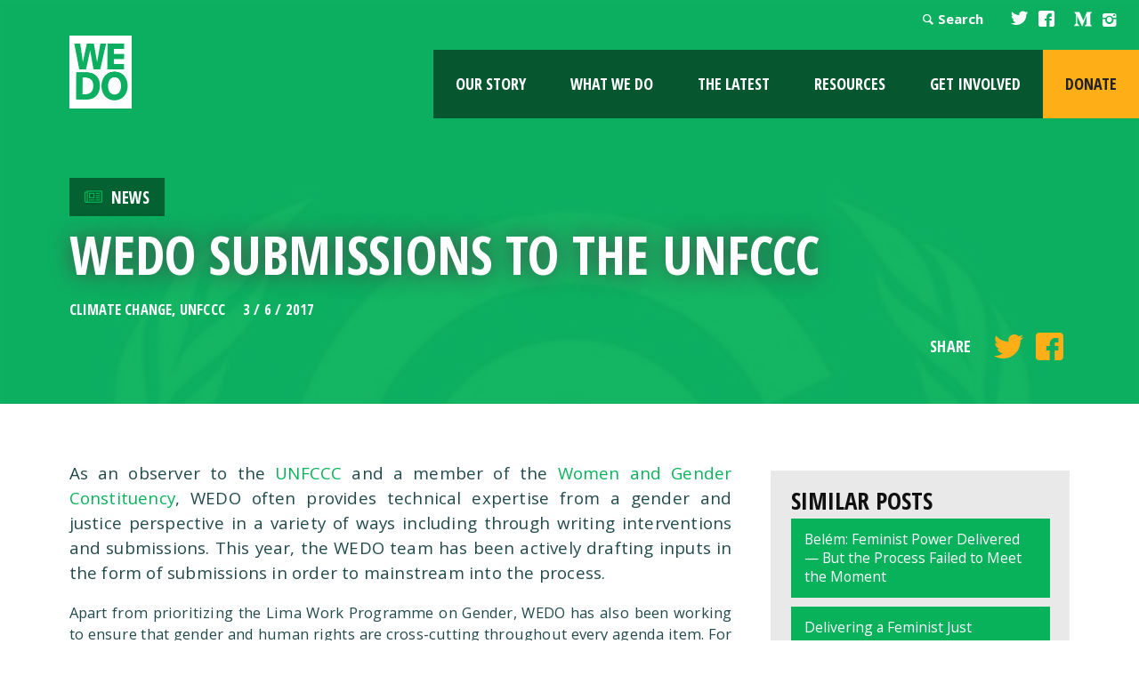

--- FILE ---
content_type: text/html; charset=UTF-8
request_url: https://wedo.org/wedo-submissions-unfccc/
body_size: 68571
content:
<!DOCTYPE html>
<!--[if lt IE 7]>      <html class="no-js lt-ie9 lt-ie8 lt-ie7" lang="en-US"> <![endif]-->
<!--[if IE 7]>         <html class="no-js lt-ie9 lt-ie8" lang="en-US"> <![endif]-->
<!--[if IE 8]>         <html class="no-js lt-ie9" lang="en-US"> <![endif]-->
<!--[if gt IE 8]><!--> <html class="no-js" lang="en-US"> <!--<![endif]-->
<head>
	<!-- Global site tag (gtag.js) - Google Analytics -->
	<script async src="https://www.googletagmanager.com/gtag/js?id=G-6JDCZCYEEJ"></script>
	<script>
	  window.dataLayer = window.dataLayer || [];
	  function gtag(){dataLayer.push(arguments);}
	  gtag('js', new Date());

	  gtag('config', 'G-6JDCZCYEEJ');
	</script>
	<meta charset="utf-8">

	<title>WEDO Submissions to the UNFCCC - WEDO</title>
	<meta name="viewport" content="width=device-width, initial-scale=1">
	<link type="text/css" rel="stylesheet" href="//fast.fonts.net/cssapi/e9864024-070b-47c8-8fa9-d3e198e295d7.css"/>
	<link rel="profile" href="https://gmpg.org/xfn/11">
	<link rel="pingback" href="https://wedo.org/xmlrpc.php">
	<meta name="migrated" content="true" />
        <link rel="shortcut icon" href="https://wedo.org/wp-content/themes/wedo/favicon.ico" />

	<link rel="stylesheet" href="https://wedo.org/wp-content/themes/wedo/assets/css/site.css">

	<link href='https://fonts.googleapis.com/css?family=Open+Sans:400,400italic,700,600|Open+Sans+Condensed:700' rel='stylesheet' type='text/css'>

	<!-- Facebook Meta -->
	<meta property="og:image" content="https://wedo.org/wp-content/uploads/2017/03/UNFCCC.jpg">
	<meta property="og:title" content="WEDO Submissions to the UNFCCC - WEDO">
	<meta property="og:description" content="As an observer to the UNFCCC and a member of the Women and Gender Constituency, WEDO often provides technical expertise from a gender and justice perspective in a variety of ways including through writing interventions and submissions. This year, the WEDO team has been actively drafting inputs in the form of submissions in order to [&hellip;]">
	<meta property="og:url" content="https://wedo.org/wedo-submissions-unfccc/">
	<meta property="og:site_name" content="WEDO">
	<meta property="og:type" content="blog"/>

	
<!-- The SEO Framework by Sybre Waaijer -->
<meta name="robots" content="max-snippet:-1,max-image-preview:large,max-video-preview:-1" />
<link rel="canonical" href="https://wedo.org/wedo-submissions-unfccc/" />
<meta name="description" content="As an observer to the UNFCCC and a member of the Women and Gender Constituency, WEDO often provides technical expertise from a gender and justice perspective in…" />
<meta property="og:type" content="article" />
<meta property="og:locale" content="en_US" />
<meta property="og:site_name" content="WEDO" />
<meta property="og:title" content="WEDO Submissions to the UNFCCC" />
<meta property="og:description" content="As an observer to the UNFCCC and a member of the Women and Gender Constituency, WEDO often provides technical expertise from a gender and justice perspective in a variety of ways including through…" />
<meta property="og:url" content="https://wedo.org/wedo-submissions-unfccc/" />
<meta property="og:image" content="https://wedo.org/wp-content/uploads/2017/03/UNFCCC.jpg" />
<meta property="og:image:width" content="400" />
<meta property="og:image:height" content="400" />
<meta property="og:image:alt" content="wedo submissions" />
<meta property="article:published_time" content="2017-03-06T20:36:32+00:00" />
<meta property="article:modified_time" content="2017-03-14T14:30:33+00:00" />
<meta name="twitter:card" content="summary_large_image" />
<meta name="twitter:title" content="WEDO Submissions to the UNFCCC" />
<meta name="twitter:description" content="As an observer to the UNFCCC and a member of the Women and Gender Constituency, WEDO often provides technical expertise from a gender and justice perspective in a variety of ways including through…" />
<meta name="twitter:image" content="https://wedo.org/wp-content/uploads/2017/03/UNFCCC.jpg" />
<meta name="twitter:image:alt" content="wedo submissions" />
<script type="application/ld+json">{"@context":"https://schema.org","@graph":[{"@type":"WebSite","@id":"https://wedo.org/#/schema/WebSite","url":"https://wedo.org/","name":"WEDO","description":"For a just world that promotes and protects human rights, gender equality and the integrity of the environment.","inLanguage":"en-US","potentialAction":{"@type":"SearchAction","target":{"@type":"EntryPoint","urlTemplate":"https://wedo.org/search/{search_term_string}/"},"query-input":"required name=search_term_string"},"publisher":{"@type":"Organization","@id":"https://wedo.org/#/schema/Organization","name":"WEDO","url":"https://wedo.org/","logo":{"@type":"ImageObject","url":"https://wedo.org/wp-content/uploads/2015/11/cropped-Copy-of-WEDO_logoNEW-1.png","contentUrl":"https://wedo.org/wp-content/uploads/2015/11/cropped-Copy-of-WEDO_logoNEW-1.png","width":512,"height":512}}},{"@type":"WebPage","@id":"https://wedo.org/wedo-submissions-unfccc/","url":"https://wedo.org/wedo-submissions-unfccc/","name":"WEDO Submissions to the UNFCCC - WEDO","description":"As an observer to the UNFCCC and a member of the Women and Gender Constituency, WEDO often provides technical expertise from a gender and justice perspective in…","inLanguage":"en-US","isPartOf":{"@id":"https://wedo.org/#/schema/WebSite"},"breadcrumb":{"@type":"BreadcrumbList","@id":"https://wedo.org/#/schema/BreadcrumbList","itemListElement":[{"@type":"ListItem","position":1,"item":"https://wedo.org/","name":"WEDO"},{"@type":"ListItem","position":2,"item":"https://wedo.org/category/news/","name":"Category: News"},{"@type":"ListItem","position":3,"name":"WEDO Submissions to the UNFCCC"}]},"potentialAction":{"@type":"ReadAction","target":"https://wedo.org/wedo-submissions-unfccc/"},"datePublished":"2017-03-06T20:36:32+00:00","dateModified":"2017-03-14T14:30:33+00:00","author":{"@type":"Person","@id":"https://wedo.org/#/schema/Person/d123849d5470aad925b29db006eec23f","name":"WEDO"}}]}</script>
<!-- / The SEO Framework by Sybre Waaijer | 5.47ms meta | 0.62ms boot -->

<link rel='dns-prefetch' href='//translate.google.com' />
<link rel='dns-prefetch' href='//maps.googleapis.com' />
<link rel="alternate" title="oEmbed (JSON)" type="application/json+oembed" href="https://wedo.org/wp-json/oembed/1.0/embed?url=https%3A%2F%2Fwedo.org%2Fwedo-submissions-unfccc%2F" />
<link rel="alternate" title="oEmbed (XML)" type="text/xml+oembed" href="https://wedo.org/wp-json/oembed/1.0/embed?url=https%3A%2F%2Fwedo.org%2Fwedo-submissions-unfccc%2F&#038;format=xml" />
<style id='wp-img-auto-sizes-contain-inline-css' type='text/css'>
img:is([sizes=auto i],[sizes^="auto," i]){contain-intrinsic-size:3000px 1500px}
/*# sourceURL=wp-img-auto-sizes-contain-inline-css */
</style>
<style id='wp-emoji-styles-inline-css' type='text/css'>

	img.wp-smiley, img.emoji {
		display: inline !important;
		border: none !important;
		box-shadow: none !important;
		height: 1em !important;
		width: 1em !important;
		margin: 0 0.07em !important;
		vertical-align: -0.1em !important;
		background: none !important;
		padding: 0 !important;
	}
/*# sourceURL=wp-emoji-styles-inline-css */
</style>
<style id='classic-theme-styles-inline-css' type='text/css'>
/*! This file is auto-generated */
.wp-block-button__link{color:#fff;background-color:#32373c;border-radius:9999px;box-shadow:none;text-decoration:none;padding:calc(.667em + 2px) calc(1.333em + 2px);font-size:1.125em}.wp-block-file__button{background:#32373c;color:#fff;text-decoration:none}
/*# sourceURL=/wp-includes/css/classic-themes.min.css */
</style>
<link rel='stylesheet' id='google-language-translator-css' href='https://wedo.org/wp-content/plugins/google-language-translator/css/style.css?ver=6.0.20' type='text/css' media='' />
<link rel='stylesheet' id='glt-toolbar-styles-css' href='https://wedo.org/wp-content/plugins/google-language-translator/css/toolbar.css?ver=6.0.20' type='text/css' media='' />
<link rel='stylesheet' id='dcwss-css' href='https://wedo.org/wp-content/plugins/wordpress-social-stream/css/dcwss.css?ver=623ac77fcaf209681db85c680315798e' type='text/css' media='all' />
<link rel='stylesheet' id='sink-theme-slideshow-slick-css' href='https://wedo.org/wp-content/themes/wedo/inc/social-ink/assets/vendor/slick/slick.css' type='text/css' media='all' />
<link rel='stylesheet' id='sink-theme-fancybox-css' href='https://wedo.org/wp-content/themes/wedo/inc/social-ink/assets/vendor/fancyboxv4/fancybox.css' type='text/css' media='all' />
<link rel='stylesheet' id='sink-theme-css-css' href='https://wedo.org/wp-content/themes/wedo/inc/social-ink/assets/css/social-ink.css' type='text/css' media='all' />
<link rel='stylesheet' id='sink-theme-select2-css-css' href='https://wedo.org/wp-content/themes/wedo/inc/select2/dist/css/select2.min.css' type='text/css' media='all' />
<script type="text/javascript" src="https://wedo.org/wp-includes/js/jquery/jquery.min.js?ver=3.7.1" id="jquery-core-js"></script>
<script type="text/javascript" src="https://wedo.org/wp-includes/js/jquery/jquery-migrate.min.js?ver=3.4.1" id="jquery-migrate-js"></script>
<script type="text/javascript" src="https://wedo.org/wp-content/plugins/wordpress-social-stream/js/jquery.social.stream.wall.1.6.js?ver=623ac77fcaf209681db85c680315798e" id="dcwss-wall-js"></script>
<script type="text/javascript" src="https://wedo.org/wp-content/plugins/wordpress-social-stream/js/jquery.social.stream.1.5.14.min.js?ver=623ac77fcaf209681db85c680315798e" id="dcwss-js"></script>
<script type="text/javascript" src="https://wedo.org/wp-content/themes/wedo/inc/social-ink/assets/vendor/slick/slick.min.js?ver=623ac77fcaf209681db85c680315798e" id="sink-theme-js-slick-js"></script>
<script type="text/javascript" src="https://wedo.org/wp-content/themes/wedo/inc/social-ink/assets/vendor/fancyboxv4/fancybox.umd.js?ver=623ac77fcaf209681db85c680315798e" id="sink-theme-js-fancybox-js"></script>
<script type="text/javascript" src="https://wedo.org/wp-content/themes/wedo/inc/social-ink/assets/js/main.js?ver=623ac77fcaf209681db85c680315798e" id="sink-theme-js-js"></script>
<script type="text/javascript" src="https://wedo.org/wp-content/themes/wedo/assets/js/vendor/modernizr-2.6.2.min.js?ver=2.6.2" id="modernizr-js"></script>
<link rel="https://api.w.org/" href="https://wedo.org/wp-json/" /><link rel="alternate" title="JSON" type="application/json" href="https://wedo.org/wp-json/wp/v2/posts/19577" /><link rel="EditURI" type="application/rsd+xml" title="RSD" href="https://wedo.org/xmlrpc.php?rsd" />
	<meta name='dev-migrated' content='social-ink' />
<style></style><script type="text/javascript">
(function(url){
	if(/(?:Chrome\/26\.0\.1410\.63 Safari\/537\.31|WordfenceTestMonBot)/.test(navigator.userAgent)){ return; }
	var addEvent = function(evt, handler) {
		if (window.addEventListener) {
			document.addEventListener(evt, handler, false);
		} else if (window.attachEvent) {
			document.attachEvent('on' + evt, handler);
		}
	};
	var removeEvent = function(evt, handler) {
		if (window.removeEventListener) {
			document.removeEventListener(evt, handler, false);
		} else if (window.detachEvent) {
			document.detachEvent('on' + evt, handler);
		}
	};
	var evts = 'contextmenu dblclick drag dragend dragenter dragleave dragover dragstart drop keydown keypress keyup mousedown mousemove mouseout mouseover mouseup mousewheel scroll'.split(' ');
	var logHuman = function() {
		if (window.wfLogHumanRan) { return; }
		window.wfLogHumanRan = true;
		var wfscr = document.createElement('script');
		wfscr.type = 'text/javascript';
		wfscr.async = true;
		wfscr.src = url + '&r=' + Math.random();
		(document.getElementsByTagName('head')[0]||document.getElementsByTagName('body')[0]).appendChild(wfscr);
		for (var i = 0; i < evts.length; i++) {
			removeEvent(evts[i], logHuman);
		}
	};
	for (var i = 0; i < evts.length; i++) {
		addEvent(evts[i], logHuman);
	}
})('//wedo.org/?wordfence_lh=1&hid=B639C6EA728DB37ED379DD060188FEFF');
</script><!-- Custom Styling Social Stream -->
<style type="text/css">
.stream li.dcsns-twitter .section-intro,.filter .f-twitter a:hover, .wall-outer .dcsns-toolbar .filter .f-twitter a.iso-active{background-color:#474747!important;}.stream li.dcsns-facebook .section-intro,.filter .f-facebook a:hover, .wall-outer .dcsns-toolbar .filter .f-facebook a.iso-active{background-color:#474747!important;}.stream li.dcsns-google .section-intro,.filter .f-google a:hover, .wall-outer .dcsns-toolbar .filter .f-google a.iso-active{background-color:#2d2d2d!important;}.stream li.dcsns-rss .section-intro,.filter .f-rss a:hover, .wall-outer .dcsns-toolbar .filter .f-rss a.iso-active{background-color:#FF9800!important;}.stream li.dcsns-flickr .section-intro,.filter .f-flickr a:hover, .wall-outer .dcsns-toolbar .filter .f-flickr a.iso-active{background-color:#f90784!important;}.stream li.dcsns-delicious .section-intro,.filter .f-delicious a:hover, .wall-outer .dcsns-toolbar .filter .f-delicious a.iso-active{background-color:#3271CB!important;}.stream li.dcsns-youtube .section-intro,.filter .f-youtube a:hover, .wall-outer .dcsns-toolbar .filter .f-youtube a.iso-active{background-color:#DF1F1C!important;}.stream li.dcsns-pinterest .section-intro,.filter .f-pinterest a:hover, .wall-outer .dcsns-toolbar .filter .f-pinterest a.iso-active{background-color:#CB2528!important;}.stream li.dcsns-lastfm .section-intro,.filter .f-lastfm a:hover, .wall-outer .dcsns-toolbar .filter .f-lastfm a.iso-active{background-color:#C90E12!important;}.stream li.dcsns-dribbble .section-intro,.filter .f-dribbble a:hover, .wall-outer .dcsns-toolbar .filter .f-dribbble a.iso-active{background-color:#F175A8!important;}.stream li.dcsns-vimeo .section-intro,.filter .f-vimeo a:hover, .wall-outer .dcsns-toolbar .filter .f-vimeo a.iso-active{background-color:#4EBAFF!important;}.stream li.dcsns-stumbleupon .section-intro,.filter .f-stumbleupon a:hover, .wall-outer .dcsns-toolbar .filter .f-stumbleupon a.iso-active{background-color:#EB4924!important;}.stream li.dcsns-deviantart .section-intro,.filter .f-deviantart a:hover, .wall-outer .dcsns-toolbar .filter .f-deviantart a.iso-active{background-color:#607365!important;}.stream li.dcsns-tumblr .section-intro,.filter .f-tumblr a:hover, .wall-outer .dcsns-toolbar .filter .f-tumblr a.iso-active{background-color:#385774!important;}.stream li.dcsns-instagram .section-intro,.filter .f-instagram a:hover, .wall-outer .dcsns-toolbar .filter .f-instagram a.iso-active{background-color:#413A33!important;}.wall-outer .dcsns-toolbar .filter li a {background:#777;}.dcwss.dc-wall .stream li {width: 350px!important; margin: 0px 15px 15px 0px!important;}</style>
<script type="text/javascript">
	var ajaxurl = 'https://wedo.org/wp-admin/admin-ajax.php';
</script>
<link rel="icon" href="https://wedo.org/wp-content/uploads/2015/11/cropped-Copy-of-WEDO_logoNEW-1-48x48.png" sizes="32x32" />
<link rel="icon" href="https://wedo.org/wp-content/uploads/2015/11/cropped-Copy-of-WEDO_logoNEW-1-300x300.png" sizes="192x192" />
<link rel="apple-touch-icon" href="https://wedo.org/wp-content/uploads/2015/11/cropped-Copy-of-WEDO_logoNEW-1-300x300.png" />
<meta name="msapplication-TileImage" content="https://wedo.org/wp-content/uploads/2015/11/cropped-Copy-of-WEDO_logoNEW-1-300x300.png" />

<style id='global-styles-inline-css' type='text/css'>
:root{--wp--preset--aspect-ratio--square: 1;--wp--preset--aspect-ratio--4-3: 4/3;--wp--preset--aspect-ratio--3-4: 3/4;--wp--preset--aspect-ratio--3-2: 3/2;--wp--preset--aspect-ratio--2-3: 2/3;--wp--preset--aspect-ratio--16-9: 16/9;--wp--preset--aspect-ratio--9-16: 9/16;--wp--preset--color--black: #000000;--wp--preset--color--cyan-bluish-gray: #abb8c3;--wp--preset--color--white: #ffffff;--wp--preset--color--pale-pink: #f78da7;--wp--preset--color--vivid-red: #cf2e2e;--wp--preset--color--luminous-vivid-orange: #ff6900;--wp--preset--color--luminous-vivid-amber: #fcb900;--wp--preset--color--light-green-cyan: #7bdcb5;--wp--preset--color--vivid-green-cyan: #00d084;--wp--preset--color--pale-cyan-blue: #8ed1fc;--wp--preset--color--vivid-cyan-blue: #0693e3;--wp--preset--color--vivid-purple: #9b51e0;--wp--preset--gradient--vivid-cyan-blue-to-vivid-purple: linear-gradient(135deg,rgb(6,147,227) 0%,rgb(155,81,224) 100%);--wp--preset--gradient--light-green-cyan-to-vivid-green-cyan: linear-gradient(135deg,rgb(122,220,180) 0%,rgb(0,208,130) 100%);--wp--preset--gradient--luminous-vivid-amber-to-luminous-vivid-orange: linear-gradient(135deg,rgb(252,185,0) 0%,rgb(255,105,0) 100%);--wp--preset--gradient--luminous-vivid-orange-to-vivid-red: linear-gradient(135deg,rgb(255,105,0) 0%,rgb(207,46,46) 100%);--wp--preset--gradient--very-light-gray-to-cyan-bluish-gray: linear-gradient(135deg,rgb(238,238,238) 0%,rgb(169,184,195) 100%);--wp--preset--gradient--cool-to-warm-spectrum: linear-gradient(135deg,rgb(74,234,220) 0%,rgb(151,120,209) 20%,rgb(207,42,186) 40%,rgb(238,44,130) 60%,rgb(251,105,98) 80%,rgb(254,248,76) 100%);--wp--preset--gradient--blush-light-purple: linear-gradient(135deg,rgb(255,206,236) 0%,rgb(152,150,240) 100%);--wp--preset--gradient--blush-bordeaux: linear-gradient(135deg,rgb(254,205,165) 0%,rgb(254,45,45) 50%,rgb(107,0,62) 100%);--wp--preset--gradient--luminous-dusk: linear-gradient(135deg,rgb(255,203,112) 0%,rgb(199,81,192) 50%,rgb(65,88,208) 100%);--wp--preset--gradient--pale-ocean: linear-gradient(135deg,rgb(255,245,203) 0%,rgb(182,227,212) 50%,rgb(51,167,181) 100%);--wp--preset--gradient--electric-grass: linear-gradient(135deg,rgb(202,248,128) 0%,rgb(113,206,126) 100%);--wp--preset--gradient--midnight: linear-gradient(135deg,rgb(2,3,129) 0%,rgb(40,116,252) 100%);--wp--preset--font-size--small: 13px;--wp--preset--font-size--medium: 20px;--wp--preset--font-size--large: 36px;--wp--preset--font-size--x-large: 42px;--wp--preset--spacing--20: 0.44rem;--wp--preset--spacing--30: 0.67rem;--wp--preset--spacing--40: 1rem;--wp--preset--spacing--50: 1.5rem;--wp--preset--spacing--60: 2.25rem;--wp--preset--spacing--70: 3.38rem;--wp--preset--spacing--80: 5.06rem;--wp--preset--shadow--natural: 6px 6px 9px rgba(0, 0, 0, 0.2);--wp--preset--shadow--deep: 12px 12px 50px rgba(0, 0, 0, 0.4);--wp--preset--shadow--sharp: 6px 6px 0px rgba(0, 0, 0, 0.2);--wp--preset--shadow--outlined: 6px 6px 0px -3px rgb(255, 255, 255), 6px 6px rgb(0, 0, 0);--wp--preset--shadow--crisp: 6px 6px 0px rgb(0, 0, 0);}:where(.is-layout-flex){gap: 0.5em;}:where(.is-layout-grid){gap: 0.5em;}body .is-layout-flex{display: flex;}.is-layout-flex{flex-wrap: wrap;align-items: center;}.is-layout-flex > :is(*, div){margin: 0;}body .is-layout-grid{display: grid;}.is-layout-grid > :is(*, div){margin: 0;}:where(.wp-block-columns.is-layout-flex){gap: 2em;}:where(.wp-block-columns.is-layout-grid){gap: 2em;}:where(.wp-block-post-template.is-layout-flex){gap: 1.25em;}:where(.wp-block-post-template.is-layout-grid){gap: 1.25em;}.has-black-color{color: var(--wp--preset--color--black) !important;}.has-cyan-bluish-gray-color{color: var(--wp--preset--color--cyan-bluish-gray) !important;}.has-white-color{color: var(--wp--preset--color--white) !important;}.has-pale-pink-color{color: var(--wp--preset--color--pale-pink) !important;}.has-vivid-red-color{color: var(--wp--preset--color--vivid-red) !important;}.has-luminous-vivid-orange-color{color: var(--wp--preset--color--luminous-vivid-orange) !important;}.has-luminous-vivid-amber-color{color: var(--wp--preset--color--luminous-vivid-amber) !important;}.has-light-green-cyan-color{color: var(--wp--preset--color--light-green-cyan) !important;}.has-vivid-green-cyan-color{color: var(--wp--preset--color--vivid-green-cyan) !important;}.has-pale-cyan-blue-color{color: var(--wp--preset--color--pale-cyan-blue) !important;}.has-vivid-cyan-blue-color{color: var(--wp--preset--color--vivid-cyan-blue) !important;}.has-vivid-purple-color{color: var(--wp--preset--color--vivid-purple) !important;}.has-black-background-color{background-color: var(--wp--preset--color--black) !important;}.has-cyan-bluish-gray-background-color{background-color: var(--wp--preset--color--cyan-bluish-gray) !important;}.has-white-background-color{background-color: var(--wp--preset--color--white) !important;}.has-pale-pink-background-color{background-color: var(--wp--preset--color--pale-pink) !important;}.has-vivid-red-background-color{background-color: var(--wp--preset--color--vivid-red) !important;}.has-luminous-vivid-orange-background-color{background-color: var(--wp--preset--color--luminous-vivid-orange) !important;}.has-luminous-vivid-amber-background-color{background-color: var(--wp--preset--color--luminous-vivid-amber) !important;}.has-light-green-cyan-background-color{background-color: var(--wp--preset--color--light-green-cyan) !important;}.has-vivid-green-cyan-background-color{background-color: var(--wp--preset--color--vivid-green-cyan) !important;}.has-pale-cyan-blue-background-color{background-color: var(--wp--preset--color--pale-cyan-blue) !important;}.has-vivid-cyan-blue-background-color{background-color: var(--wp--preset--color--vivid-cyan-blue) !important;}.has-vivid-purple-background-color{background-color: var(--wp--preset--color--vivid-purple) !important;}.has-black-border-color{border-color: var(--wp--preset--color--black) !important;}.has-cyan-bluish-gray-border-color{border-color: var(--wp--preset--color--cyan-bluish-gray) !important;}.has-white-border-color{border-color: var(--wp--preset--color--white) !important;}.has-pale-pink-border-color{border-color: var(--wp--preset--color--pale-pink) !important;}.has-vivid-red-border-color{border-color: var(--wp--preset--color--vivid-red) !important;}.has-luminous-vivid-orange-border-color{border-color: var(--wp--preset--color--luminous-vivid-orange) !important;}.has-luminous-vivid-amber-border-color{border-color: var(--wp--preset--color--luminous-vivid-amber) !important;}.has-light-green-cyan-border-color{border-color: var(--wp--preset--color--light-green-cyan) !important;}.has-vivid-green-cyan-border-color{border-color: var(--wp--preset--color--vivid-green-cyan) !important;}.has-pale-cyan-blue-border-color{border-color: var(--wp--preset--color--pale-cyan-blue) !important;}.has-vivid-cyan-blue-border-color{border-color: var(--wp--preset--color--vivid-cyan-blue) !important;}.has-vivid-purple-border-color{border-color: var(--wp--preset--color--vivid-purple) !important;}.has-vivid-cyan-blue-to-vivid-purple-gradient-background{background: var(--wp--preset--gradient--vivid-cyan-blue-to-vivid-purple) !important;}.has-light-green-cyan-to-vivid-green-cyan-gradient-background{background: var(--wp--preset--gradient--light-green-cyan-to-vivid-green-cyan) !important;}.has-luminous-vivid-amber-to-luminous-vivid-orange-gradient-background{background: var(--wp--preset--gradient--luminous-vivid-amber-to-luminous-vivid-orange) !important;}.has-luminous-vivid-orange-to-vivid-red-gradient-background{background: var(--wp--preset--gradient--luminous-vivid-orange-to-vivid-red) !important;}.has-very-light-gray-to-cyan-bluish-gray-gradient-background{background: var(--wp--preset--gradient--very-light-gray-to-cyan-bluish-gray) !important;}.has-cool-to-warm-spectrum-gradient-background{background: var(--wp--preset--gradient--cool-to-warm-spectrum) !important;}.has-blush-light-purple-gradient-background{background: var(--wp--preset--gradient--blush-light-purple) !important;}.has-blush-bordeaux-gradient-background{background: var(--wp--preset--gradient--blush-bordeaux) !important;}.has-luminous-dusk-gradient-background{background: var(--wp--preset--gradient--luminous-dusk) !important;}.has-pale-ocean-gradient-background{background: var(--wp--preset--gradient--pale-ocean) !important;}.has-electric-grass-gradient-background{background: var(--wp--preset--gradient--electric-grass) !important;}.has-midnight-gradient-background{background: var(--wp--preset--gradient--midnight) !important;}.has-small-font-size{font-size: var(--wp--preset--font-size--small) !important;}.has-medium-font-size{font-size: var(--wp--preset--font-size--medium) !important;}.has-large-font-size{font-size: var(--wp--preset--font-size--large) !important;}.has-x-large-font-size{font-size: var(--wp--preset--font-size--x-large) !important;}
/*# sourceURL=global-styles-inline-css */
</style>
</head>

<body data-rsssl=1 class="wp-singular post-template-default single single-post postid-19577 single-format-standard wp-theme-wedo social-ink-site-container logged-in-user-0 news">

	<header class="primary social-ink">
		<div class="logo homelink">
			<a class="logo" rel="home" href="https://wedo.org"><img src="https://wedo.org/wp-content/themes/wedo/assets/img/logo@2x.png"></a>
		</div>
		<div class="navigation">
			<div class="topnav">
				<a class="languages" href="#">Languages</a>
				<div class="search"><a class="icon-search" href="#">Search</a><form role="search" method="get" class="search-form" action="https://wedo.org/">
		<label>
		<span class="screen-reader-text">Search for:</span>
		<input type="search" class="search-field" placeholder="&hellip;" value="" name="s" />
		</label>
		<input type="submit" class="search-submit" value="Search" />
		</form></div>
				<a class="icon-twitter" href="https://twitter.com/WEDO_worldwide" target="_blank"></a>
				<a class="icon-facebook-squared" href="https://www.facebook.com/WEDOworldwide/" target="_blank"></a>
				<a href="https://www.youtube.com/user/WEDOworldwide" class="icon-youtube fs1 youtube" data-icon="" target="_blank"></a>
				<a href="https://medium.com/wedo-worldwide" class="icon-medium " target="_blank">
					<img src="https://wedo.org/wp-content/themes/wedo/assets/img/icons/icon-medium.svg" alt="medium">
				</a>
				<a href="https://www.instagram.com/wedo_worldwide/" class="icon-instagram" target="_blank"></a>
			</div>
			<nav>
				<div class="navbtn"><a href="#" class="icon-menu"></a></div>
				<ul id="menu-site-navigation" class="menu"><li id="menu-item-89" class="menu-item menu-item-type-post_type menu-item-object-page menu-item-has-children menu-item-89"><a href="https://wedo.org/about-us/">Our Story</a>
<ul class="sub-menu">
	<li id="menu-item-27628" class="menu-item menu-item-type-custom menu-item-object-custom menu-item-27628"><a target="_blank" href="https://impact.wedo.org/">Impact Report</a></li>
	<li id="menu-item-23881" class="menu-item menu-item-type-post_type menu-item-object-page menu-item-23881"><a href="https://wedo.org/about-us/vision-mission/">Vision &#038; Purpose</a></li>
	<li id="menu-item-23883" class="menu-item menu-item-type-post_type menu-item-object-page menu-item-23883"><a href="https://wedo.org/about-us/">Our Story</a></li>
	<li id="menu-item-23882" class="menu-item menu-item-type-post_type menu-item-object-page menu-item-23882"><a href="https://wedo.org/about-us/our-people/">Our People</a></li>
</ul>
</li>
<li id="menu-item-92" class="menu-item menu-item-type-post_type menu-item-object-page menu-item-has-children menu-item-92"><a href="https://wedo.org/what-we-do/">What We Do</a>
<ul class="sub-menu">
	<li id="menu-item-20114" class="menu-item menu-item-type-post_type menu-item-object-page menu-item-20114"><a href="https://wedo.org/what-we-do/globalpolicy/">Global Policy</a></li>
	<li id="menu-item-189" class="menu-item menu-item-type-post_type menu-item-object-page menu-item-189"><a href="https://wedo.org/what-we-do/our-programs/">Programs</a></li>
	<li id="menu-item-231" class="menu-item menu-item-type-post_type menu-item-object-page menu-item-231"><a href="https://wedo.org/what-we-do/issues/">Issues</a></li>
	<li id="menu-item-26397" class="menu-item menu-item-type-post_type menu-item-object-page menu-item-26397"><a href="https://wedo.org/coalitions/">Coalitions</a></li>
</ul>
</li>
<li id="menu-item-91" class="menu-item menu-item-type-post_type menu-item-object-page current_page_parent menu-item-has-children menu-item-91"><a href="https://wedo.org/the-latest/">The Latest</a>
<ul class="sub-menu">
	<li id="menu-item-28127" class="menu-item menu-item-type-post_type menu-item-object-page menu-item-28127"><a href="https://wedo.org/the-latest/critical-conversations/">Critical Conversations</a></li>
</ul>
</li>
<li id="menu-item-20113" class="menu-item menu-item-type-post_type menu-item-object-page menu-item-has-children menu-item-20113"><a href="https://wedo.org/resources/">Resources</a>
<ul class="sub-menu">
	<li id="menu-item-20112" class="menu-item menu-item-type-post_type menu-item-object-page menu-item-20112"><a href="https://wedo.org/resources/">Library</a></li>
	<li id="menu-item-24009" class="menu-item menu-item-type-taxonomy menu-item-object-category menu-item-24009"><a href="https://wedo.org/category/reports/">Reports</a></li>
	<li id="menu-item-24007" class="menu-item menu-item-type-taxonomy menu-item-object-category menu-item-24007"><a href="https://wedo.org/category/tools/">Tools</a></li>
	<li id="menu-item-24022" class="menu-item menu-item-type-custom menu-item-object-custom menu-item-24022"><a href="https://genderclimatetracker.org/">Gender Climate Tracker</a></li>
</ul>
</li>
<li id="menu-item-87" class="menu-item menu-item-type-post_type menu-item-object-page menu-item-has-children menu-item-87"><a href="https://wedo.org/get-involved/">Get Involved</a>
<ul class="sub-menu">
	<li id="menu-item-13544" class="menu-item menu-item-type-post_type menu-item-object-page menu-item-13544"><a href="https://wedo.org/get-involved/work-with-us/">Work With Us</a></li>
	<li id="menu-item-25334" class="menu-item menu-item-type-post_type menu-item-object-page menu-item-25334"><a href="https://wedo.org/email-signup/">Subscribe</a></li>
	<li id="menu-item-21392" class="menu-item menu-item-type-custom menu-item-object-custom menu-item-21392"><a target="_blank" href="https://www.bonfire.com/wedofiercetee/">WEDO Swag</a></li>
</ul>
</li>
<li id="menu-item-21185" class="donate menu-item menu-item-type-post_type menu-item-object-page menu-item-21185"><a href="https://wedo.org/donate-today/">Donate</a></li>
</ul>			</nav>
		</div>

	</header>
			<style>
			.main a,
			.main blockquote,
			.main h2,
			.main h3 {color:#08b25b}
			.main .content blockquote {
				border-left:10px solid #08b25b;
			}
		</style>
				<section class="pageheader" style="background:#08b25b url('https://wedo.org/wp-content/uploads/2017/03/UNFCCC.jpg');background-size:cover;">
			<div class="container">
								<div class="header-content">
					<div class="category" style="background:linear-gradient(rgba(0, 0, 0, 0.45),rgba(0, 0, 0, 0.45)),#08b25b;">
						<img src="https://wedo.org/wp-content/uploads/2015/11/news.png"><a href="https://wedo.org/category/news/" rel="category tag">News</a>					</div>
					<h1>WEDO Submissions to the UNFCCC</h1>
					<p class="meta"><span><a href="https://wedo.org/tag/climate-change/" rel="tag">Climate Change</a>, <a href="https://wedo.org/tag/unfccc/" rel="tag">UNFCCC</a></span>3 / 6 / 2017</p>
					<div class="actions">
												<p class="social">
							Share <a class="icon-twitter" href="#share" data-share="twitter" data-message="WEDO Submissions to the UNFCCC"></a><a class="icon-facebook-squared" href="#share" data-share="facebook"></a>
						</p>
					</div>
				</div>
			</div>
		</section>
		<section class="main clearfix">
						<div class="container container-cruft">
				<article class="content">
					<p style="text-align: justify;">As an observer to the <a href="http://unfccc.int/2860.php">UNFCCC</a> and a member of the <a href="http://womengenderclimate.org/">Women and Gender Constituency</a>, WEDO often provides technical expertise from a gender and justice perspective in a variety of ways including through writing interventions and submissions. This year, the WEDO team has been actively drafting inputs in the form of submissions in order to mainstream into the process.</p>
<p style="text-align: justify;">Apart from prioritizing the Lima Work Programme on Gender, WEDO has also been working to ensure that gender and human rights are cross-cutting throughout every agenda item. For example, on technology, WEDO submitted perspectives on ensuring that technology development and transfer is transparent, decentralized, sustainable, affordable, and places gender at the core of all aspects of the process.</p>
<p style="text-align: justify;">Each submission provides a set of key recommendations and oftentimes, lessons learned and best practices in order to articulate the importance of gender-responsive climate policy.</p>
<p>For a closer look at each of the <a href="http://unfccc.int/documentation/submissions_from_non-party_stakeholders/items/7478.php">submissions</a>, see below:</p>
<ul>
<li><a href="http://unfccc.int/files/parties_observers/submissions_from_observers/application/pdf/797.pdf">Lima Work Programme on Gender and potential elements for the gender action plan</a></li>
</ul>
<ul>
<li><a href="http://unfccc.int/files/parties_observers/submissions_from_observers/application/pdf/849.pdf">Suggestions for the upcoming Dialogue on Action for Climate Empowerment</a></li>
</ul>
<ul>
<li><a href="https://wedo.org/wp-content/uploads/2017/03/NWP-on-Ecosystems-Water-Resources_WEDO-Submission.pdf">Good practices and lessons learned on ecosystem-based adaptation</a></li>
</ul>
<ul>
<li><a href="http://unfccc.int/files/parties_observers/submissions_from_observers/application/pdf/796.pdf">Ensuring that technology development and transfer is assessed from a gender lens</a></li>
</ul>
<ul>
<li><a href="https://wedo.org/wp-content/uploads/2017/03/APA-Item-5-Transparency-Framework_WEDO-Submission-1.pdf">Mapping priority areas to ensure transparency in terms of climate action and support</a></li>
</ul>
<ul>
<li><a href="http://unfccc.int/files/parties_observers/submissions_from_observers/application/pdf/853.pdf">Perspectives on enhancing the engagement of different stakeholders within the UNFCCC</a></li>
</ul>
<div id="attachment_19591" style="width: 1021px" class="wp-caption aligncenter"><img fetchpriority="high" decoding="async" aria-describedby="caption-attachment-19591" class="wp-image-19591 size-full" src="https://wedo.org/wp-content/uploads/2017/03/15156889_10154643961754376_358456902228105537_o.jpg" alt="wedos ubmissions" width="1011" height="674" srcset="https://wedo.org/wp-content/uploads/2017/03/15156889_10154643961754376_358456902228105537_o.jpg 1011w, https://wedo.org/wp-content/uploads/2017/03/15156889_10154643961754376_358456902228105537_o-300x200.jpg 300w, https://wedo.org/wp-content/uploads/2017/03/15156889_10154643961754376_358456902228105537_o-768x512.jpg 768w" sizes="(max-width: 1011px) 100vw, 1011px" /><p id="caption-attachment-19591" class="wp-caption-text">Photo credit: Annabelle Avril/WECF</p></div>
<p>&nbsp;</p>
											</article>
					<aside>
						    
    <div class="similar-posts">
        <h4>Similar Posts</h4>

        
            <div class="similar-post" style="background:#08b25b">

                <a href="https://wedo.org/belem-feminist-power-delivered-but-the-process-failed-to-meet-the-moment/" title="Belém: Feminist Power Delivered — But the Process Failed to Meet the Moment">Belém: Feminist Power Delivered — But the Process Failed to Meet the Moment</a>

                
            </div>


        
            <div class="similar-post" style="background:#08b25b">

                <a href="https://wedo.org/delivering-a-feminist-just-transition-with-a-bam/" title="Delivering a Feminist Just Transition with a BAM!">Delivering a Feminist Just Transition with a BAM!</a>

                
            </div>


        
        <h5><a href="https://wedo.org/tag/unfccc/">See More</a></h5>
    </div>

    					</aside>
				</div>
								<div class="container references"></div>
				<div class="container-pagebuilder">
				     				</div>
			</section>
				<section class="related-posts">
			<div class="container">
				<h3>The latest on <span><a href="https://wedo.org/tag/climate-change/" rel="tag">Climate Change</a>, <a href="https://wedo.org/tag/unfccc/" rel="tag">UNFCCC</a></span></h3>
					
		
	    
		    <div class="teaser half">
		    	<a href="https://wedo.org/belem-feminist-power-delivered-but-the-process-failed-to-meet-the-moment/" class="overlay" style="background-image: url('https://wedo.org/wp-content/uploads/2025/11/COP30-554x318.png');"></a>
				<div class="content">
										<div class="category" style="background:linear-gradient(rgba(0, 0, 0, 0.45),rgba(0, 0, 0, 0.45)),#08b25b;">
						<img src="https://wedo.org/wp-content/uploads/2015/11/news.png"><a href="https://wedo.org/category/news/" rel="category tag">News</a>					</div>
										<p class="title" style="background-color:#08b25b">
						<a href="https://wedo.org/belem-feminist-power-delivered-but-the-process-failed-to-meet-the-moment/">Belém: Feminist Power Delivered — But the Process Failed to Meet the Moment</a>
					</p>
				</div>
			</div>

		
		    <div class="teaser half">
		    	<a href="https://wedo.org/delivering-a-feminist-just-transition-with-a-bam/" class="overlay" style="background-image: url('https://wedo.org/wp-content/uploads/2025/11/BAM_BiankaCsenki-854A2848-554x318.jpg');"></a>
				<div class="content">
										<div class="category" style="background:linear-gradient(rgba(0, 0, 0, 0.45),rgba(0, 0, 0, 0.45)),#08b25b;">
						<img src="https://wedo.org/wp-content/uploads/2015/11/news.png"><a href="https://wedo.org/category/news/" rel="category tag">News</a>					</div>
										<p class="title" style="background-color:#08b25b">
						<a href="https://wedo.org/delivering-a-feminist-just-transition-with-a-bam/">Delivering a Feminist Just Transition with a BAM!</a>
					</p>
				</div>
			</div>

		
		    <div class="teaser half">
		    	<a href="https://wedo.org/power-in-practice-at-cop30-how-the-gender-action-plan-can-shift-the-system/" class="overlay" style="background-image: url('https://wedo.org/wp-content/uploads/2025/11/1762916309215-554x318.jpg');"></a>
				<div class="content">
										<div class="category" style="background:linear-gradient(rgba(0, 0, 0, 0.45),rgba(0, 0, 0, 0.45)),#08b25b;">
						<img src="https://wedo.org/wp-content/uploads/2015/11/news.png"><a href="https://wedo.org/category/news/" rel="category tag">News</a>					</div>
										<p class="title" style="background-color:#08b25b">
						<a href="https://wedo.org/power-in-practice-at-cop30-how-the-gender-action-plan-can-shift-the-system/">Power in Practice at COP30: How the Gender Action Plan Can Shift the System</a>
					</p>
				</div>
			</div>

		
		    <div class="teaser half">
		    	<a href="https://wedo.org/women-delegates-fund-night-school-at-cop30/" class="overlay" style="background-image: url('https://wedo.org/wp-content/uploads/2025/11/Womens-Delegate-Fund-Night-School_COP30_1-554x318.jpeg');"></a>
				<div class="content">
										<div class="category" style="background:linear-gradient(rgba(0, 0, 0, 0.45),rgba(0, 0, 0, 0.45)),#08b25b;">
						<img src="https://wedo.org/wp-content/uploads/2015/11/news.png"><a href="https://wedo.org/category/news/" rel="category tag">News</a>					</div>
										<p class="title" style="background-color:#08b25b">
						<a href="https://wedo.org/women-delegates-fund-night-school-at-cop30/">Women Delegates Fund Night School at COP30</a>
					</p>
				</div>
			</div>

		
				</div>
		</section>
				<section class="newsletter">
	<div class="container flexible">
		<div class="text">
			<h3>join the movement</h3>
<p>Women and girls around the world are demanding and creating systemic change and a sustainable future for all. We need collective power to attain a just future &#8211; we need you.</p>
		</div>
		<div class="emma_signup deprecated">
			<form action="POST" class="flexible">
				<input type="text" id="emma_first_name" placeholder="First Name">
				<input type="text" id="emma_last_name" placeholder="Last Name">
				<input type="email" id="emma_email" placeholder="Email">
				<input type="submit" value="Join Us">
				<p class="status">Thanks for signing up!</p>
			</form>
		</div>
		<div class="bloomerang-container container-signup">

    <script type="text/javascript" id="bloomerangForm92160"></script>
    <pre><script type="text/javascript">
        var insertForm92160 = function() {
            var html92160 = '<style text=\'text/css\'>' +
    '.email-registration-form label{color: #404040;' +
    '                display: block;}' +
    '' +
    '.email-registration-form label.error{color:#900;' +
    '                display: inline-block; ' +
    '                padding: 0 10px;}' +
    '' +
    '.email-registration-form .field{padding: 4px 0;}' +
    '' +
    '.email-registration-form .consent{padding-bottom: 4px;}' +
    '' +
    '.email-registration-form .field .required-star{color: #aa0000; ' +
    '                display: inline-block; ' +
    '                margin-left: 5px;}' +
    '' +
    '.email-registration-form .field .checkboxes{max-width:275px;' +
    '                border: 1px solid #A9A9A9;' +
    '                -webkit-transition: all .3s ease-out;' +
    '                -moz-transition: all .3s ease-out;' +
    '                transition: all .3s ease-out;}' +
    '' +
    '.email-registration-form .field .checkbox{display:block;' +
    '                position:relative;' +
    '                -moz-box-sizing:border-box;' +
    '                box-sizing:border-box;' +
    '                height:30px;' +
    '                line-height:26px;' +
    '                padding:2px 28px 2px 8px;' +
    '                border-bottom:1px solid rgba(0,0,0,0.1);' +
    '                color:#404040;  ' +
    '                overflow:hidden;' +
    '                text-decoration:none; }' +
    '' +
    '.email-registration-form .field .checkbox input{opacity:0.01;' +
    '                position:absolute;' +
    '                left:-50px;  ' +
    '                z-index:-5;}' +
    '' +
    '.email-registration-form .field .checkbox:last-child{border-bottom:none;}' +
    '' +
    '.email-registration-form .field .checkbox.selected{background: rgb(50, 142, 253);' +
    '                color:#fff; }' +
    '' +
    '.email-registration-form .field .checkbox.selected:before{color:#fff;' +
    '                text-shadow:1px 2px 1px rgba(0,0,0,0.25);' +
    '                line-height:30px;' +
    '                position:absolute;' +
    '                right:10px; }' +
    '' +
    '.email-registration-form .field input{padding: 4px; ' +
    '                width: 275px;}' +
    '' +
    '.email-registration-form .errors{border: 1px solid #900;' +
    '                color: #900;  ' +
    '                padding: 10px;}' +
    '' +
    '.email-registration-form .hidden{display: none;}' +
    '' +
    '.btn-group .btn-submit-email{padding: 4px 10px;}' +
    '' +
    'input, select, textarea, button{font-family: inherit;}' +
    '' +
    '</style>' +
    '' +
    '<div id="email-registration-form-container">' +
    '  <form id="email-registration-form" class="email-registration-form" method="post" action="javascript:void(0)">' +
    '    <div class="errors hidden"></div>' +
    '    <div class="section contact">' +
    '      <h3>Contact Information</h3>' +
    '      <div class="field text first-name required" >' +
    '<label for="first-name"><span class="label">First Name</span><span class="required-star">*</span></label>' +
    '<input id="first-name" name="first-name" placeholder="First Name" class="required" type="text"></input>' +
    '</div>' +
    '<div class="field text last-name required" >' +
    '<label for="last-name"><span class="label">Last Name</span><span class="required-star">*</span></label>' +
    '<input id="last-name"  placeholder="Last Name" name="last-name" class="required" type="text"></input>' +
    '</div>' +
    '<div class="field email email-address required" >' +
    '<label for="email-address"><span class="label">Email</span><span class="required-star">*</span></label>' +
    '<input id="email-address" name="email-address" class="email required" type="email" placeholder="someone@website.com"></input>' +
    '</div>' +
'<div class="consent">I want to receive emails at this address</div>' +
'' +
'</div>' +
'    ' +
'    <div class="section captcha">' +
'      <label id=\'noCaptchaResponseError\' class=\'error noCaptchaResponseError\' style=\'display: none\'>You must fill out the CAPTCHA</label><div id="captcha92160"></div>' +
'' +
'</div>' +
    '    <div class="btn-group">' +
    '      <input class="btn btn-submit btn-submit-email" type="submit" value="Sign up"/>' +
    '    </div>' +
    '  </form>' +
    '</div>' +
    '' +
    '' +  '';var successHtml92160 = '<div class=\'donation-success\'>' +
                                                           '  <h2>Thank you for Registering!</h2>' +
                                                           '  <p>Your email address has been added to our mailing list.</p>' +
                                                            '\u003cdiv class=\"social-media-buttons\" style=\"margin-top:10px;\"\u003e\u003cdiv id=\"twitter-buttons\"\u003e\u003c/div\u003e\u003cdiv class=\"fb-like\" data-href=\"https://facebook.com/wedoworldwide\" data-layout=\"button_count\" data-show-faces=\"true\" style=\"padding-right: 10px;\" data-action=\"like\" \u003e\u003c/div\u003e\u003cdiv id=\"facebookShareOnly\" class=\"fb-share-button\" data-href=\"https://facebook.com/wedoworldwide\" data-layout=\"button_count\"\u003e\u003c/div\u003e\u003cscript type=\u0027text/javascript\u0027\u003edocument.getElementById(\u0027facebookShareOnly\u0027).setAttribute(\u0027data-href\u0027, window.location.href);\u003c/script\u003e\u003c/div\u003e \u003cscript\u003e\r\n                    if (navigator.userAgent.indexOf(\u0027Edge/\u0027) === -1) {\r\n                        !function(d,s,id){var js,fjs=d.getElementsByTagName(s)[0],p=/^http:/.test(d.location)?\"http\":\"https\";if(!d.getElementById(id)){js=d.createElement(s);js.id=id;js.src=p+\"://platform.twitter.com/widgets.js\";fjs.parentNode.insertBefore(js,fjs);}}(document, \"script\", \"twitter-wjs\");\r\n                        var twitterButtons = document.getElementById(\u0027twitter-buttons\u0027);\r\n                        twitterButtons.innerHTML = \u0027\u003cdiv id=\"tweetButton\" style=\"float:left; margin-right:10px\"\u003e \u003ca href=\"https://twitter.com/share\" data-text=\"I just signed up for @WEDO_worldwide\u0026#39;s email list. You should too!\" class=\"twitter-share-button\"\u003eTweet\u003c/a\u003e \u003c/div\u003e\u003cdiv id=\"followButton\"\u003e \u003ca href=\"https://twitter.com/WEDO_worldwide\" class=\"twitter-follow-button\"\u003eFollow\u003c/a\u003e \u003c/div\u003e\u0027;\r\n                        twitterButtons.style.height = \u002735px\u0027;\r\n                    }\r\n                \u003c/script\u003e \u003cdiv id=\"fb-root\"\u003e\u003c/div\u003e \u003cscript\u003e(function(d, s, id) { var js, fjs = d.getElementsByTagName(s)[0]; if (d.getElementById(id)) return; js = d.createElement(s); js.id = id; js.src = \"//connect.facebook.net/en_US/sdk.js#xfbml=1\u0026version=v2.8\"; fjs.parentNode.insertBefore(js, fjs); }(document, \u0027script\u0027, \u0027facebook-jssdk\u0027));\u003c/script\u003e ' +
                                                            '</div>';( function($) {if (!Bloomerang.useEmailId('92160')) {
                                        html92160 = '<p style="color: red">Only one email sign-up form can be used on each page.</p>';
                                    }if (jQuery('#bloomerangForm92160').length) {

                            jQuery('#bloomerangForm92160').after(html92160);

                        };
                        if (Bloomerang.emailSignupFormLoaded) {
                                                return false;
                                            }
                                            Bloomerang.emailSignupFormLoaded = true;
                         window.captchaLoadCallback = function() {
                              Bloomerang.gRecaptchaLoaded = true;
                          };
                          Bloomerang.Util.load('https://www.google.com/recaptcha/api.js?onload=captchaLoadCallback&render=explicit',
                              function() { return Bloomerang.gRecaptchaLoaded; },
                              function() {
                                  jQuery('.section.captcha').removeAttr('style');
                                  jQuery('form.email-registration-form').data('captcha-id', grecaptcha.render('captcha92160', { 'sitekey' : '6LdVvqsUAAAAAF6tGcfS0Q_dg9ij_g1UkT4U2x8X' }));
                              },
                              true,
                              true);
                        Bloomerang.useKey('pub_affecf9d-7566-11e8-94a1-0a7fa948a058');

            // Register proper callbacks for various stages/outcomes of submission
            Bloomerang.Widget.Email.OnSubmit = function (args) {
                jQuery(".btn-submit-email").val("Registering...").prop("disabled", true).addClass("disabled");
                var val = function (selector) { return jQuery(selector).val(); };
                Bloomerang.Account
                        .individual()
                        .firstName(val(".email-registration-form #first-name"))
                        .lastName(val(".email-registration-form #last-name"))
                        .homeEmail(val(".email-registration-form #email-address"))
                        .applyEmailSignupCustomFields();

               Bloomerang.Interaction.applyEmailSignupCustomFields();
            };
            Bloomerang.ValidateEmailSignupFormCaptcha = function() {
                if (typeof(grecaptcha) !== "undefined" && jQuery("#captcha" + Bloomerang.Data.WidgetIds.EmailSignup).children().length) {
                    var captchaResponse = grecaptcha.getResponse(jQuery(".email-registration-form").data("captcha-id"));
                    if (captchaResponse) {
                        jQuery(".email-registration-form .noCaptchaResponseError").hide();
                        Bloomerang.captchaResponse(captchaResponse);
                        return true;
                    } else {
                        jQuery(".email-registration-form .noCaptchaResponseError").show();
                        return false;
                    }
                } else return true;
            };
            Bloomerang.Api.OnSuccess = Bloomerang.Widget.Email.OnSuccess = function (response) {
                jQuery("#email-registration-form-container").html(successHtml92160);
                var distance = 100;
                var offset = jQuery("#email-registration-form-container").offset().top;
                var offsetTop = offset > distance ? offset - distance : offset;
                      jQuery('html, body').animate({ scrollTop : offsetTop}, 500);
            };
            Bloomerang.Api.OnError = Bloomerang.Widget.Email.OnError = function (response) {
                jQuery(".btn-submit-email").val("Register").prop("disabled", false).removeClass("disabled");
                jQuery("#email-registration-form-container .errors").removeClass("hidden").html(response.Message);
                var distance = 100;
                var offset = jQuery("#email-registration-form-container .errors").offset().top;
                var offsetTop = offset > distance ? offset - distance : offset;
                      jQuery('html, body').animate({ scrollTop : offsetTop}, 500);
                if (typeof(grecaptcha) !== "undefined" && jQuery("#captcha" + Bloomerang.Data.WidgetIds.EmailSignup).children().length) {
                  grecaptcha.reset(jQuery(".email-registration-form").data("captcha-id"));
                }
            };

            Bloomerang.Util.applyEmailSignupCustomFields = function (obj, type) {

                // Clear any fields from a previous failed submission
                obj.clearCustomFields();

                // Apply all <input> (not multiselect), <select> and <textarea> fields
                jQuery(".email-registration-form .section.custom-fields :input:not(a > input, select)[id*=" + type + "]").each(function() {
                    if (jQuery(this).val().hasValue()) {
                        obj.customFreeformField(jQuery(this).attr("id").toUntypedValue(), jQuery(this).val());
                    }
                });

                // Apply all <select> fields
                jQuery(".email-registration-form .section.custom-fields select[id*=" + type + "]").each(function() {
                    if (jQuery(this).val().hasValue()) {
                        obj.customPickField(jQuery(this).attr("id").toUntypedValue(), jQuery(this).val());
                    }
                });

                // Apply all multiselect fields
                jQuery(".email-registration-form .section.custom-fields .checkboxes[id*=" + type + "]").each(function() {
                    obj.customPickField(jQuery(this).attr("id").toUntypedValue(),
                    jQuery.map(jQuery(this).children(".checkbox.selected"), function(v) { return jQuery(v).attr("data-id"); }));
                });
            };

            String.prototype.hasValue = function() {
                return (this && jQuery.trim(this)); //IE8 doesn't have a native trim function
            };

            Bloomerang.Account.applyEmailSignupCustomFields = function () {
                Bloomerang.Util.applyEmailSignupCustomFields(this, "Account");
                return this;
            };

            Bloomerang.Interaction.applyEmailSignupCustomFields = function () {
                Bloomerang.Util.applyEmailSignupCustomFields(this, "Interaction");
                return this;
            };

            String.prototype.toUntypedValue = function() {
                return this.substring(this.indexOf('_') + 1);
            };

            jQuery.validator.addMethod("currency", function (value, element, options) {
                return !value ||
                    value
                      .replace("$", "")
                      .replace(".", "")
                      .split(",").join("")
                      .match(/^\d+$/g);
            }, "Not a valid currency");

            jQuery.validator.classRuleSettings.currency = { currency: true };

            jQuery.validator.addMethod("number", function (value, element, options) {
                return !value ||
                    value
                      .replace(".", "")
                      .split(",").join("")
                      .match(/^\d+$/g);
            }, "Not a valid number");

            jQuery.validator.classRuleSettings.number = { number: true };

            jQuery.validator.addMethod("validYear", function (value, element, options) {
                try {
                    return (!value || value.match(/^[1-9]\d\d\d$/)) ? true : false;
                }
                catch (e) {
                    return false;
                }
            }, function () { return "Must be a 4 digit year"; });

            jQuery.validator.classRuleSettings.validYear = { validYear: true };

            // Intercept form submission to validate then submit via API
            jQuery("#email-registration-form-container form").validate({
                submitHandler: function () {
                    if (!Bloomerang.ValidateEmailSignupFormCaptcha()) {
                      return false;
                    }

                    // Restore proper callbacks in case there are multiple widgets on the page
                    Bloomerang.Api.OnSubmit = Bloomerang.Widget.Email.OnSubmit;
                    Bloomerang.Api.OnSuccess = Bloomerang.Widget.Email.OnSuccess;
                    Bloomerang.Api.OnError = Bloomerang.Widget.Email.OnError;
                    Bloomerang.Api.joinMailingList();
                }
            });

    })(jQuery);
        };

                    var startBloomerangLoad = function() {
                        if (window.bloomerangLoadStarted == undefined) {
                            window.bloomerangLoadStarted = true;
                            var script = document.createElement('script');
                            script.type = 'text/javascript';
                            script.src = 'https://crm.bloomerang.co/Content/Scripts/Api/Bloomerang-v2.js?nocache=2018-05-30';
                            document.getElementsByTagName('head')[0].appendChild(script);
                            waitForBloomerangLoad(function() { Bloomerang.Util.requireJQueryValidation(function() { insertForm92160(); })});
                        }
                        else {
                            waitForBloomerangLoad(function() { Bloomerang.Util.requireJQueryValidation(function() { insertForm92160(); })});
                        }
                    };

                    var waitForBloomerangLoad = function(callback) {
                        if (typeof(Bloomerang) === 'undefined' || !Bloomerang._isReady) {
                            setTimeout(function () { waitForBloomerangLoad(callback) }, 500);
                        }
                        else {
                            if (true) {
                                callback();
                            } else {
                                window.bloomerangLoadStarted = undefined;
                                Bloomerang = undefined; // The version of Blomerang.js is not what we want. So blow it away and reload.
                                startBloomerangLoad();
                            }
                        }
                    };

                    startBloomerangLoad();
    </script></pre>
</div>	</div>
</section>
<section class="footer">
	<div class="container">
		<div class="footer-title">
			<p class="title">
				<a class="logo" rel="home" href="https://wedo.org"><img src="https://wedo.org/wp-content/themes/wedo/assets/img/logo.footer@2x.png"></a>Women’s Environment<br> &amp; Development Organization
			</p>
		</div>
		<ul id="menu-footer-menu" class="menu"><li id="menu-item-140" class="menu-item menu-item-type-post_type menu-item-object-page menu-item-has-children menu-item-140"><a href="https://wedo.org/about-us/">Our Story</a>
<ul class="sub-menu">
	<li id="menu-item-28128" class="menu-item menu-item-type-custom menu-item-object-custom menu-item-28128"><a href="https://impact.wedo.org/">Impact Report</a></li>
	<li id="menu-item-143" class="menu-item menu-item-type-post_type menu-item-object-page menu-item-143"><a href="https://wedo.org/about-us/vision-mission/">Vision &#038; Purpose</a></li>
	<li id="menu-item-28129" class="menu-item menu-item-type-post_type menu-item-object-page menu-item-28129"><a href="https://wedo.org/about-us/">Our Story</a></li>
	<li id="menu-item-142" class="menu-item menu-item-type-post_type menu-item-object-page menu-item-142"><a href="https://wedo.org/about-us/our-people/">Our People</a></li>
</ul>
</li>
<li id="menu-item-159" class="menu-item menu-item-type-post_type menu-item-object-page menu-item-has-children menu-item-159"><a href="https://wedo.org/what-we-do/">What We Do</a>
<ul class="sub-menu">
	<li id="menu-item-28130" class="menu-item menu-item-type-post_type menu-item-object-page menu-item-28130"><a href="https://wedo.org/what-we-do/globalpolicy/">Global Policy</a></li>
	<li id="menu-item-161" class="menu-item menu-item-type-post_type menu-item-object-page menu-item-161"><a href="https://wedo.org/what-we-do/our-programs/">Programs</a></li>
	<li id="menu-item-13680" class="menu-item menu-item-type-post_type menu-item-object-page menu-item-13680"><a href="https://wedo.org/what-we-do/issues/">Issues</a></li>
	<li id="menu-item-28131" class="menu-item menu-item-type-post_type menu-item-object-page menu-item-28131"><a href="https://wedo.org/coalitions/">Coalitions</a></li>
</ul>
</li>
<li id="menu-item-144" class="menu-item menu-item-type-post_type menu-item-object-page current_page_parent menu-item-has-children menu-item-144"><a href="https://wedo.org/the-latest/">The Latest</a>
<ul class="sub-menu">
	<li id="menu-item-28133" class="menu-item menu-item-type-post_type menu-item-object-page menu-item-28133"><a href="https://wedo.org/the-latest/critical-conversations/">Critical Conversations</a></li>
</ul>
</li>
<li id="menu-item-148" class="menu-item menu-item-type-post_type menu-item-object-page menu-item-has-children menu-item-148"><a href="https://wedo.org/get-involved/">Get Involved</a>
<ul class="sub-menu">
	<li id="menu-item-13672" class="menu-item menu-item-type-post_type menu-item-object-page menu-item-13672"><a href="https://wedo.org/get-involved/work-with-us/">Work With Us</a></li>
	<li id="menu-item-28132" class="menu-item menu-item-type-custom menu-item-object-custom menu-item-28132"><a href="https://www.bonfire.com/wedofiercetee/">WEDO Swag</a></li>
	<li id="menu-item-20446" class="menu-item menu-item-type-post_type menu-item-object-page menu-item-20446"><a href="https://wedo.org/legacyfund/">Legacy Fund</a></li>
</ul>
</li>
<li id="menu-item-23740" class="menu-item menu-item-type-custom menu-item-object-custom menu-item-has-children menu-item-23740"><a href="#">WEDO Policies</a>
<ul class="sub-menu">
	<li id="menu-item-23739" class="menu-item menu-item-type-post_type menu-item-object-page menu-item-23739"><a href="https://wedo.org/anti-fraud-bribery-and-corruption-policy/">Anti-fraud, Bribery &#038; Corruption</a></li>
	<li id="menu-item-23744" class="menu-item menu-item-type-post_type menu-item-object-page menu-item-23744"><a href="https://wedo.org/prohibition-against-harassment-discrimination-and-retaliation-policy/">Anti-Harassment, Discrimination &#038; Retaliation</a></li>
	<li id="menu-item-24031" class="menu-item menu-item-type-post_type menu-item-object-page menu-item-24031"><a href="https://wedo.org/wedo-whistleblower-policy/">Whistleblower Policy</a></li>
	<li id="menu-item-24032" class="menu-item menu-item-type-post_type menu-item-object-page menu-item-24032"><a href="https://wedo.org/child-protection-policy/">Child Protection Policy</a></li>
</ul>
</li>
<li id="menu-item-158" class="hidden menu-item menu-item-type-custom menu-item-object-custom menu-item-has-children menu-item-158"><a href="#">group</a>
<ul class="sub-menu">
	<li id="menu-item-157" class="menu-item menu-item-type-post_type menu-item-object-page menu-item-157"><a href="https://wedo.org/media-center/">Media Center</a></li>
	<li id="menu-item-156" class="menu-item menu-item-type-post_type menu-item-object-page menu-item-156"><a href="https://wedo.org/legalfinancial/">Legal/Financial</a></li>
	<li id="menu-item-155" class="menu-item menu-item-type-post_type menu-item-object-page menu-item-155"><a href="https://wedo.org/contact-us/">Contact Us</a></li>
</ul>
</li>
</ul>		<div class="copyright">
			Copyright &copy; 2004-2018 Women's Environment and Development Organization
		</div>
	</div>
</section>
	<script type="speculationrules">
{"prefetch":[{"source":"document","where":{"and":[{"href_matches":"/*"},{"not":{"href_matches":["/wp-*.php","/wp-admin/*","/wp-content/uploads/*","/wp-content/*","/wp-content/plugins/*","/wp-content/themes/wedo/*","/*\\?(.+)"]}},{"not":{"selector_matches":"a[rel~=\"nofollow\"]"}},{"not":{"selector_matches":".no-prefetch, .no-prefetch a"}}]},"eagerness":"conservative"}]}
</script>
<div id='glt-footer'><div id="google_language_translator" class="default-language-en"></div></div><script>function GoogleLanguageTranslatorInit() { new google.translate.TranslateElement({pageLanguage: 'en', includedLanguages:'en', autoDisplay: false}, 'google_language_translator');}</script><script type="text/javascript" src="https://wedo.org/wp-content/plugins/google-language-translator/js/scripts.js?ver=6.0.20" id="scripts-js"></script>
<script type="text/javascript" src="//translate.google.com/translate_a/element.js?cb=GoogleLanguageTranslatorInit" id="scripts-google-js"></script>
<script type="text/javascript" src="https://wedo.org/wp-content/themes/wedo/assets/js/plugins/share.js?ver=1.0.0" id="share-js"></script>
<script type="text/javascript" src="https://wedo.org/wp-content/themes/wedo/inc/select2/dist/js/select2.min.js?ver=2.7.6" id="sink-theme-js-select2-js"></script>
<script type="text/javascript" src="https://wedo.org/wp-content/themes/wedo/assets/js/vendor/idangerous.swiper.min.js?ver=2.7.6" id="swiper-js"></script>
<script type="text/javascript" src="https://wedo.org/wp-content/themes/wedo/assets/js/vendor/jquery.tabslet.min.js?ver=1.7" id="tabs-js"></script>
<script type="text/javascript" src="https://maps.googleapis.com/maps/api/js?key=AIzaSyBt6qf9ZBaKZ29lxsi5nQVhPeDFlSXs_R0&amp;ver=1.0.0" id="maps-js"></script>
<script type="text/javascript" src="https://wedo.org/wp-content/themes/wedo/assets/js/site.js?ver=1.0.0" id="site-js"></script>
<script id="wp-emoji-settings" type="application/json">
{"baseUrl":"https://s.w.org/images/core/emoji/17.0.2/72x72/","ext":".png","svgUrl":"https://s.w.org/images/core/emoji/17.0.2/svg/","svgExt":".svg","source":{"concatemoji":"https://wedo.org/wp-includes/js/wp-emoji-release.min.js?ver=623ac77fcaf209681db85c680315798e"}}
</script>
<script type="module">
/* <![CDATA[ */
/*! This file is auto-generated */
const a=JSON.parse(document.getElementById("wp-emoji-settings").textContent),o=(window._wpemojiSettings=a,"wpEmojiSettingsSupports"),s=["flag","emoji"];function i(e){try{var t={supportTests:e,timestamp:(new Date).valueOf()};sessionStorage.setItem(o,JSON.stringify(t))}catch(e){}}function c(e,t,n){e.clearRect(0,0,e.canvas.width,e.canvas.height),e.fillText(t,0,0);t=new Uint32Array(e.getImageData(0,0,e.canvas.width,e.canvas.height).data);e.clearRect(0,0,e.canvas.width,e.canvas.height),e.fillText(n,0,0);const a=new Uint32Array(e.getImageData(0,0,e.canvas.width,e.canvas.height).data);return t.every((e,t)=>e===a[t])}function p(e,t){e.clearRect(0,0,e.canvas.width,e.canvas.height),e.fillText(t,0,0);var n=e.getImageData(16,16,1,1);for(let e=0;e<n.data.length;e++)if(0!==n.data[e])return!1;return!0}function u(e,t,n,a){switch(t){case"flag":return n(e,"\ud83c\udff3\ufe0f\u200d\u26a7\ufe0f","\ud83c\udff3\ufe0f\u200b\u26a7\ufe0f")?!1:!n(e,"\ud83c\udde8\ud83c\uddf6","\ud83c\udde8\u200b\ud83c\uddf6")&&!n(e,"\ud83c\udff4\udb40\udc67\udb40\udc62\udb40\udc65\udb40\udc6e\udb40\udc67\udb40\udc7f","\ud83c\udff4\u200b\udb40\udc67\u200b\udb40\udc62\u200b\udb40\udc65\u200b\udb40\udc6e\u200b\udb40\udc67\u200b\udb40\udc7f");case"emoji":return!a(e,"\ud83e\u1fac8")}return!1}function f(e,t,n,a){let r;const o=(r="undefined"!=typeof WorkerGlobalScope&&self instanceof WorkerGlobalScope?new OffscreenCanvas(300,150):document.createElement("canvas")).getContext("2d",{willReadFrequently:!0}),s=(o.textBaseline="top",o.font="600 32px Arial",{});return e.forEach(e=>{s[e]=t(o,e,n,a)}),s}function r(e){var t=document.createElement("script");t.src=e,t.defer=!0,document.head.appendChild(t)}a.supports={everything:!0,everythingExceptFlag:!0},new Promise(t=>{let n=function(){try{var e=JSON.parse(sessionStorage.getItem(o));if("object"==typeof e&&"number"==typeof e.timestamp&&(new Date).valueOf()<e.timestamp+604800&&"object"==typeof e.supportTests)return e.supportTests}catch(e){}return null}();if(!n){if("undefined"!=typeof Worker&&"undefined"!=typeof OffscreenCanvas&&"undefined"!=typeof URL&&URL.createObjectURL&&"undefined"!=typeof Blob)try{var e="postMessage("+f.toString()+"("+[JSON.stringify(s),u.toString(),c.toString(),p.toString()].join(",")+"));",a=new Blob([e],{type:"text/javascript"});const r=new Worker(URL.createObjectURL(a),{name:"wpTestEmojiSupports"});return void(r.onmessage=e=>{i(n=e.data),r.terminate(),t(n)})}catch(e){}i(n=f(s,u,c,p))}t(n)}).then(e=>{for(const n in e)a.supports[n]=e[n],a.supports.everything=a.supports.everything&&a.supports[n],"flag"!==n&&(a.supports.everythingExceptFlag=a.supports.everythingExceptFlag&&a.supports[n]);var t;a.supports.everythingExceptFlag=a.supports.everythingExceptFlag&&!a.supports.flag,a.supports.everything||((t=a.source||{}).concatemoji?r(t.concatemoji):t.wpemoji&&t.twemoji&&(r(t.twemoji),r(t.wpemoji)))});
//# sourceURL=https://wedo.org/wp-includes/js/wp-emoji-loader.min.js
/* ]]> */
</script>
	<script>
	(function(i,s,o,g,r,a,m){i['GoogleAnalyticsObject']=r;i[r]=i[r]||function(){
		(i[r].q=i[r].q||[]).push(arguments)},i[r].l=1*new Date();a=s.createElement(o),
		m=s.getElementsByTagName(o)[0];a.async=1;a.src=g;m.parentNode.insertBefore(a,m)
	})(window,document,'script','//www.google-analytics.com/analytics.js','ga');
	// paste in code from Google Analytics
	ga('create', '[google-analytics-code]', 'auto');
	ga('require', 'displayfeatures');
	ga('send', 'pageview');
	</script>
</body>
</html>

--- FILE ---
content_type: text/html; charset=utf-8
request_url: https://www.google.com/recaptcha/api2/anchor?ar=1&k=6LdVvqsUAAAAAF6tGcfS0Q_dg9ij_g1UkT4U2x8X&co=aHR0cHM6Ly93ZWRvLm9yZzo0NDM.&hl=en&v=N67nZn4AqZkNcbeMu4prBgzg&size=normal&anchor-ms=20000&execute-ms=30000&cb=nh7v1o2j70hj
body_size: 49234
content:
<!DOCTYPE HTML><html dir="ltr" lang="en"><head><meta http-equiv="Content-Type" content="text/html; charset=UTF-8">
<meta http-equiv="X-UA-Compatible" content="IE=edge">
<title>reCAPTCHA</title>
<style type="text/css">
/* cyrillic-ext */
@font-face {
  font-family: 'Roboto';
  font-style: normal;
  font-weight: 400;
  font-stretch: 100%;
  src: url(//fonts.gstatic.com/s/roboto/v48/KFO7CnqEu92Fr1ME7kSn66aGLdTylUAMa3GUBHMdazTgWw.woff2) format('woff2');
  unicode-range: U+0460-052F, U+1C80-1C8A, U+20B4, U+2DE0-2DFF, U+A640-A69F, U+FE2E-FE2F;
}
/* cyrillic */
@font-face {
  font-family: 'Roboto';
  font-style: normal;
  font-weight: 400;
  font-stretch: 100%;
  src: url(//fonts.gstatic.com/s/roboto/v48/KFO7CnqEu92Fr1ME7kSn66aGLdTylUAMa3iUBHMdazTgWw.woff2) format('woff2');
  unicode-range: U+0301, U+0400-045F, U+0490-0491, U+04B0-04B1, U+2116;
}
/* greek-ext */
@font-face {
  font-family: 'Roboto';
  font-style: normal;
  font-weight: 400;
  font-stretch: 100%;
  src: url(//fonts.gstatic.com/s/roboto/v48/KFO7CnqEu92Fr1ME7kSn66aGLdTylUAMa3CUBHMdazTgWw.woff2) format('woff2');
  unicode-range: U+1F00-1FFF;
}
/* greek */
@font-face {
  font-family: 'Roboto';
  font-style: normal;
  font-weight: 400;
  font-stretch: 100%;
  src: url(//fonts.gstatic.com/s/roboto/v48/KFO7CnqEu92Fr1ME7kSn66aGLdTylUAMa3-UBHMdazTgWw.woff2) format('woff2');
  unicode-range: U+0370-0377, U+037A-037F, U+0384-038A, U+038C, U+038E-03A1, U+03A3-03FF;
}
/* math */
@font-face {
  font-family: 'Roboto';
  font-style: normal;
  font-weight: 400;
  font-stretch: 100%;
  src: url(//fonts.gstatic.com/s/roboto/v48/KFO7CnqEu92Fr1ME7kSn66aGLdTylUAMawCUBHMdazTgWw.woff2) format('woff2');
  unicode-range: U+0302-0303, U+0305, U+0307-0308, U+0310, U+0312, U+0315, U+031A, U+0326-0327, U+032C, U+032F-0330, U+0332-0333, U+0338, U+033A, U+0346, U+034D, U+0391-03A1, U+03A3-03A9, U+03B1-03C9, U+03D1, U+03D5-03D6, U+03F0-03F1, U+03F4-03F5, U+2016-2017, U+2034-2038, U+203C, U+2040, U+2043, U+2047, U+2050, U+2057, U+205F, U+2070-2071, U+2074-208E, U+2090-209C, U+20D0-20DC, U+20E1, U+20E5-20EF, U+2100-2112, U+2114-2115, U+2117-2121, U+2123-214F, U+2190, U+2192, U+2194-21AE, U+21B0-21E5, U+21F1-21F2, U+21F4-2211, U+2213-2214, U+2216-22FF, U+2308-230B, U+2310, U+2319, U+231C-2321, U+2336-237A, U+237C, U+2395, U+239B-23B7, U+23D0, U+23DC-23E1, U+2474-2475, U+25AF, U+25B3, U+25B7, U+25BD, U+25C1, U+25CA, U+25CC, U+25FB, U+266D-266F, U+27C0-27FF, U+2900-2AFF, U+2B0E-2B11, U+2B30-2B4C, U+2BFE, U+3030, U+FF5B, U+FF5D, U+1D400-1D7FF, U+1EE00-1EEFF;
}
/* symbols */
@font-face {
  font-family: 'Roboto';
  font-style: normal;
  font-weight: 400;
  font-stretch: 100%;
  src: url(//fonts.gstatic.com/s/roboto/v48/KFO7CnqEu92Fr1ME7kSn66aGLdTylUAMaxKUBHMdazTgWw.woff2) format('woff2');
  unicode-range: U+0001-000C, U+000E-001F, U+007F-009F, U+20DD-20E0, U+20E2-20E4, U+2150-218F, U+2190, U+2192, U+2194-2199, U+21AF, U+21E6-21F0, U+21F3, U+2218-2219, U+2299, U+22C4-22C6, U+2300-243F, U+2440-244A, U+2460-24FF, U+25A0-27BF, U+2800-28FF, U+2921-2922, U+2981, U+29BF, U+29EB, U+2B00-2BFF, U+4DC0-4DFF, U+FFF9-FFFB, U+10140-1018E, U+10190-1019C, U+101A0, U+101D0-101FD, U+102E0-102FB, U+10E60-10E7E, U+1D2C0-1D2D3, U+1D2E0-1D37F, U+1F000-1F0FF, U+1F100-1F1AD, U+1F1E6-1F1FF, U+1F30D-1F30F, U+1F315, U+1F31C, U+1F31E, U+1F320-1F32C, U+1F336, U+1F378, U+1F37D, U+1F382, U+1F393-1F39F, U+1F3A7-1F3A8, U+1F3AC-1F3AF, U+1F3C2, U+1F3C4-1F3C6, U+1F3CA-1F3CE, U+1F3D4-1F3E0, U+1F3ED, U+1F3F1-1F3F3, U+1F3F5-1F3F7, U+1F408, U+1F415, U+1F41F, U+1F426, U+1F43F, U+1F441-1F442, U+1F444, U+1F446-1F449, U+1F44C-1F44E, U+1F453, U+1F46A, U+1F47D, U+1F4A3, U+1F4B0, U+1F4B3, U+1F4B9, U+1F4BB, U+1F4BF, U+1F4C8-1F4CB, U+1F4D6, U+1F4DA, U+1F4DF, U+1F4E3-1F4E6, U+1F4EA-1F4ED, U+1F4F7, U+1F4F9-1F4FB, U+1F4FD-1F4FE, U+1F503, U+1F507-1F50B, U+1F50D, U+1F512-1F513, U+1F53E-1F54A, U+1F54F-1F5FA, U+1F610, U+1F650-1F67F, U+1F687, U+1F68D, U+1F691, U+1F694, U+1F698, U+1F6AD, U+1F6B2, U+1F6B9-1F6BA, U+1F6BC, U+1F6C6-1F6CF, U+1F6D3-1F6D7, U+1F6E0-1F6EA, U+1F6F0-1F6F3, U+1F6F7-1F6FC, U+1F700-1F7FF, U+1F800-1F80B, U+1F810-1F847, U+1F850-1F859, U+1F860-1F887, U+1F890-1F8AD, U+1F8B0-1F8BB, U+1F8C0-1F8C1, U+1F900-1F90B, U+1F93B, U+1F946, U+1F984, U+1F996, U+1F9E9, U+1FA00-1FA6F, U+1FA70-1FA7C, U+1FA80-1FA89, U+1FA8F-1FAC6, U+1FACE-1FADC, U+1FADF-1FAE9, U+1FAF0-1FAF8, U+1FB00-1FBFF;
}
/* vietnamese */
@font-face {
  font-family: 'Roboto';
  font-style: normal;
  font-weight: 400;
  font-stretch: 100%;
  src: url(//fonts.gstatic.com/s/roboto/v48/KFO7CnqEu92Fr1ME7kSn66aGLdTylUAMa3OUBHMdazTgWw.woff2) format('woff2');
  unicode-range: U+0102-0103, U+0110-0111, U+0128-0129, U+0168-0169, U+01A0-01A1, U+01AF-01B0, U+0300-0301, U+0303-0304, U+0308-0309, U+0323, U+0329, U+1EA0-1EF9, U+20AB;
}
/* latin-ext */
@font-face {
  font-family: 'Roboto';
  font-style: normal;
  font-weight: 400;
  font-stretch: 100%;
  src: url(//fonts.gstatic.com/s/roboto/v48/KFO7CnqEu92Fr1ME7kSn66aGLdTylUAMa3KUBHMdazTgWw.woff2) format('woff2');
  unicode-range: U+0100-02BA, U+02BD-02C5, U+02C7-02CC, U+02CE-02D7, U+02DD-02FF, U+0304, U+0308, U+0329, U+1D00-1DBF, U+1E00-1E9F, U+1EF2-1EFF, U+2020, U+20A0-20AB, U+20AD-20C0, U+2113, U+2C60-2C7F, U+A720-A7FF;
}
/* latin */
@font-face {
  font-family: 'Roboto';
  font-style: normal;
  font-weight: 400;
  font-stretch: 100%;
  src: url(//fonts.gstatic.com/s/roboto/v48/KFO7CnqEu92Fr1ME7kSn66aGLdTylUAMa3yUBHMdazQ.woff2) format('woff2');
  unicode-range: U+0000-00FF, U+0131, U+0152-0153, U+02BB-02BC, U+02C6, U+02DA, U+02DC, U+0304, U+0308, U+0329, U+2000-206F, U+20AC, U+2122, U+2191, U+2193, U+2212, U+2215, U+FEFF, U+FFFD;
}
/* cyrillic-ext */
@font-face {
  font-family: 'Roboto';
  font-style: normal;
  font-weight: 500;
  font-stretch: 100%;
  src: url(//fonts.gstatic.com/s/roboto/v48/KFO7CnqEu92Fr1ME7kSn66aGLdTylUAMa3GUBHMdazTgWw.woff2) format('woff2');
  unicode-range: U+0460-052F, U+1C80-1C8A, U+20B4, U+2DE0-2DFF, U+A640-A69F, U+FE2E-FE2F;
}
/* cyrillic */
@font-face {
  font-family: 'Roboto';
  font-style: normal;
  font-weight: 500;
  font-stretch: 100%;
  src: url(//fonts.gstatic.com/s/roboto/v48/KFO7CnqEu92Fr1ME7kSn66aGLdTylUAMa3iUBHMdazTgWw.woff2) format('woff2');
  unicode-range: U+0301, U+0400-045F, U+0490-0491, U+04B0-04B1, U+2116;
}
/* greek-ext */
@font-face {
  font-family: 'Roboto';
  font-style: normal;
  font-weight: 500;
  font-stretch: 100%;
  src: url(//fonts.gstatic.com/s/roboto/v48/KFO7CnqEu92Fr1ME7kSn66aGLdTylUAMa3CUBHMdazTgWw.woff2) format('woff2');
  unicode-range: U+1F00-1FFF;
}
/* greek */
@font-face {
  font-family: 'Roboto';
  font-style: normal;
  font-weight: 500;
  font-stretch: 100%;
  src: url(//fonts.gstatic.com/s/roboto/v48/KFO7CnqEu92Fr1ME7kSn66aGLdTylUAMa3-UBHMdazTgWw.woff2) format('woff2');
  unicode-range: U+0370-0377, U+037A-037F, U+0384-038A, U+038C, U+038E-03A1, U+03A3-03FF;
}
/* math */
@font-face {
  font-family: 'Roboto';
  font-style: normal;
  font-weight: 500;
  font-stretch: 100%;
  src: url(//fonts.gstatic.com/s/roboto/v48/KFO7CnqEu92Fr1ME7kSn66aGLdTylUAMawCUBHMdazTgWw.woff2) format('woff2');
  unicode-range: U+0302-0303, U+0305, U+0307-0308, U+0310, U+0312, U+0315, U+031A, U+0326-0327, U+032C, U+032F-0330, U+0332-0333, U+0338, U+033A, U+0346, U+034D, U+0391-03A1, U+03A3-03A9, U+03B1-03C9, U+03D1, U+03D5-03D6, U+03F0-03F1, U+03F4-03F5, U+2016-2017, U+2034-2038, U+203C, U+2040, U+2043, U+2047, U+2050, U+2057, U+205F, U+2070-2071, U+2074-208E, U+2090-209C, U+20D0-20DC, U+20E1, U+20E5-20EF, U+2100-2112, U+2114-2115, U+2117-2121, U+2123-214F, U+2190, U+2192, U+2194-21AE, U+21B0-21E5, U+21F1-21F2, U+21F4-2211, U+2213-2214, U+2216-22FF, U+2308-230B, U+2310, U+2319, U+231C-2321, U+2336-237A, U+237C, U+2395, U+239B-23B7, U+23D0, U+23DC-23E1, U+2474-2475, U+25AF, U+25B3, U+25B7, U+25BD, U+25C1, U+25CA, U+25CC, U+25FB, U+266D-266F, U+27C0-27FF, U+2900-2AFF, U+2B0E-2B11, U+2B30-2B4C, U+2BFE, U+3030, U+FF5B, U+FF5D, U+1D400-1D7FF, U+1EE00-1EEFF;
}
/* symbols */
@font-face {
  font-family: 'Roboto';
  font-style: normal;
  font-weight: 500;
  font-stretch: 100%;
  src: url(//fonts.gstatic.com/s/roboto/v48/KFO7CnqEu92Fr1ME7kSn66aGLdTylUAMaxKUBHMdazTgWw.woff2) format('woff2');
  unicode-range: U+0001-000C, U+000E-001F, U+007F-009F, U+20DD-20E0, U+20E2-20E4, U+2150-218F, U+2190, U+2192, U+2194-2199, U+21AF, U+21E6-21F0, U+21F3, U+2218-2219, U+2299, U+22C4-22C6, U+2300-243F, U+2440-244A, U+2460-24FF, U+25A0-27BF, U+2800-28FF, U+2921-2922, U+2981, U+29BF, U+29EB, U+2B00-2BFF, U+4DC0-4DFF, U+FFF9-FFFB, U+10140-1018E, U+10190-1019C, U+101A0, U+101D0-101FD, U+102E0-102FB, U+10E60-10E7E, U+1D2C0-1D2D3, U+1D2E0-1D37F, U+1F000-1F0FF, U+1F100-1F1AD, U+1F1E6-1F1FF, U+1F30D-1F30F, U+1F315, U+1F31C, U+1F31E, U+1F320-1F32C, U+1F336, U+1F378, U+1F37D, U+1F382, U+1F393-1F39F, U+1F3A7-1F3A8, U+1F3AC-1F3AF, U+1F3C2, U+1F3C4-1F3C6, U+1F3CA-1F3CE, U+1F3D4-1F3E0, U+1F3ED, U+1F3F1-1F3F3, U+1F3F5-1F3F7, U+1F408, U+1F415, U+1F41F, U+1F426, U+1F43F, U+1F441-1F442, U+1F444, U+1F446-1F449, U+1F44C-1F44E, U+1F453, U+1F46A, U+1F47D, U+1F4A3, U+1F4B0, U+1F4B3, U+1F4B9, U+1F4BB, U+1F4BF, U+1F4C8-1F4CB, U+1F4D6, U+1F4DA, U+1F4DF, U+1F4E3-1F4E6, U+1F4EA-1F4ED, U+1F4F7, U+1F4F9-1F4FB, U+1F4FD-1F4FE, U+1F503, U+1F507-1F50B, U+1F50D, U+1F512-1F513, U+1F53E-1F54A, U+1F54F-1F5FA, U+1F610, U+1F650-1F67F, U+1F687, U+1F68D, U+1F691, U+1F694, U+1F698, U+1F6AD, U+1F6B2, U+1F6B9-1F6BA, U+1F6BC, U+1F6C6-1F6CF, U+1F6D3-1F6D7, U+1F6E0-1F6EA, U+1F6F0-1F6F3, U+1F6F7-1F6FC, U+1F700-1F7FF, U+1F800-1F80B, U+1F810-1F847, U+1F850-1F859, U+1F860-1F887, U+1F890-1F8AD, U+1F8B0-1F8BB, U+1F8C0-1F8C1, U+1F900-1F90B, U+1F93B, U+1F946, U+1F984, U+1F996, U+1F9E9, U+1FA00-1FA6F, U+1FA70-1FA7C, U+1FA80-1FA89, U+1FA8F-1FAC6, U+1FACE-1FADC, U+1FADF-1FAE9, U+1FAF0-1FAF8, U+1FB00-1FBFF;
}
/* vietnamese */
@font-face {
  font-family: 'Roboto';
  font-style: normal;
  font-weight: 500;
  font-stretch: 100%;
  src: url(//fonts.gstatic.com/s/roboto/v48/KFO7CnqEu92Fr1ME7kSn66aGLdTylUAMa3OUBHMdazTgWw.woff2) format('woff2');
  unicode-range: U+0102-0103, U+0110-0111, U+0128-0129, U+0168-0169, U+01A0-01A1, U+01AF-01B0, U+0300-0301, U+0303-0304, U+0308-0309, U+0323, U+0329, U+1EA0-1EF9, U+20AB;
}
/* latin-ext */
@font-face {
  font-family: 'Roboto';
  font-style: normal;
  font-weight: 500;
  font-stretch: 100%;
  src: url(//fonts.gstatic.com/s/roboto/v48/KFO7CnqEu92Fr1ME7kSn66aGLdTylUAMa3KUBHMdazTgWw.woff2) format('woff2');
  unicode-range: U+0100-02BA, U+02BD-02C5, U+02C7-02CC, U+02CE-02D7, U+02DD-02FF, U+0304, U+0308, U+0329, U+1D00-1DBF, U+1E00-1E9F, U+1EF2-1EFF, U+2020, U+20A0-20AB, U+20AD-20C0, U+2113, U+2C60-2C7F, U+A720-A7FF;
}
/* latin */
@font-face {
  font-family: 'Roboto';
  font-style: normal;
  font-weight: 500;
  font-stretch: 100%;
  src: url(//fonts.gstatic.com/s/roboto/v48/KFO7CnqEu92Fr1ME7kSn66aGLdTylUAMa3yUBHMdazQ.woff2) format('woff2');
  unicode-range: U+0000-00FF, U+0131, U+0152-0153, U+02BB-02BC, U+02C6, U+02DA, U+02DC, U+0304, U+0308, U+0329, U+2000-206F, U+20AC, U+2122, U+2191, U+2193, U+2212, U+2215, U+FEFF, U+FFFD;
}
/* cyrillic-ext */
@font-face {
  font-family: 'Roboto';
  font-style: normal;
  font-weight: 900;
  font-stretch: 100%;
  src: url(//fonts.gstatic.com/s/roboto/v48/KFO7CnqEu92Fr1ME7kSn66aGLdTylUAMa3GUBHMdazTgWw.woff2) format('woff2');
  unicode-range: U+0460-052F, U+1C80-1C8A, U+20B4, U+2DE0-2DFF, U+A640-A69F, U+FE2E-FE2F;
}
/* cyrillic */
@font-face {
  font-family: 'Roboto';
  font-style: normal;
  font-weight: 900;
  font-stretch: 100%;
  src: url(//fonts.gstatic.com/s/roboto/v48/KFO7CnqEu92Fr1ME7kSn66aGLdTylUAMa3iUBHMdazTgWw.woff2) format('woff2');
  unicode-range: U+0301, U+0400-045F, U+0490-0491, U+04B0-04B1, U+2116;
}
/* greek-ext */
@font-face {
  font-family: 'Roboto';
  font-style: normal;
  font-weight: 900;
  font-stretch: 100%;
  src: url(//fonts.gstatic.com/s/roboto/v48/KFO7CnqEu92Fr1ME7kSn66aGLdTylUAMa3CUBHMdazTgWw.woff2) format('woff2');
  unicode-range: U+1F00-1FFF;
}
/* greek */
@font-face {
  font-family: 'Roboto';
  font-style: normal;
  font-weight: 900;
  font-stretch: 100%;
  src: url(//fonts.gstatic.com/s/roboto/v48/KFO7CnqEu92Fr1ME7kSn66aGLdTylUAMa3-UBHMdazTgWw.woff2) format('woff2');
  unicode-range: U+0370-0377, U+037A-037F, U+0384-038A, U+038C, U+038E-03A1, U+03A3-03FF;
}
/* math */
@font-face {
  font-family: 'Roboto';
  font-style: normal;
  font-weight: 900;
  font-stretch: 100%;
  src: url(//fonts.gstatic.com/s/roboto/v48/KFO7CnqEu92Fr1ME7kSn66aGLdTylUAMawCUBHMdazTgWw.woff2) format('woff2');
  unicode-range: U+0302-0303, U+0305, U+0307-0308, U+0310, U+0312, U+0315, U+031A, U+0326-0327, U+032C, U+032F-0330, U+0332-0333, U+0338, U+033A, U+0346, U+034D, U+0391-03A1, U+03A3-03A9, U+03B1-03C9, U+03D1, U+03D5-03D6, U+03F0-03F1, U+03F4-03F5, U+2016-2017, U+2034-2038, U+203C, U+2040, U+2043, U+2047, U+2050, U+2057, U+205F, U+2070-2071, U+2074-208E, U+2090-209C, U+20D0-20DC, U+20E1, U+20E5-20EF, U+2100-2112, U+2114-2115, U+2117-2121, U+2123-214F, U+2190, U+2192, U+2194-21AE, U+21B0-21E5, U+21F1-21F2, U+21F4-2211, U+2213-2214, U+2216-22FF, U+2308-230B, U+2310, U+2319, U+231C-2321, U+2336-237A, U+237C, U+2395, U+239B-23B7, U+23D0, U+23DC-23E1, U+2474-2475, U+25AF, U+25B3, U+25B7, U+25BD, U+25C1, U+25CA, U+25CC, U+25FB, U+266D-266F, U+27C0-27FF, U+2900-2AFF, U+2B0E-2B11, U+2B30-2B4C, U+2BFE, U+3030, U+FF5B, U+FF5D, U+1D400-1D7FF, U+1EE00-1EEFF;
}
/* symbols */
@font-face {
  font-family: 'Roboto';
  font-style: normal;
  font-weight: 900;
  font-stretch: 100%;
  src: url(//fonts.gstatic.com/s/roboto/v48/KFO7CnqEu92Fr1ME7kSn66aGLdTylUAMaxKUBHMdazTgWw.woff2) format('woff2');
  unicode-range: U+0001-000C, U+000E-001F, U+007F-009F, U+20DD-20E0, U+20E2-20E4, U+2150-218F, U+2190, U+2192, U+2194-2199, U+21AF, U+21E6-21F0, U+21F3, U+2218-2219, U+2299, U+22C4-22C6, U+2300-243F, U+2440-244A, U+2460-24FF, U+25A0-27BF, U+2800-28FF, U+2921-2922, U+2981, U+29BF, U+29EB, U+2B00-2BFF, U+4DC0-4DFF, U+FFF9-FFFB, U+10140-1018E, U+10190-1019C, U+101A0, U+101D0-101FD, U+102E0-102FB, U+10E60-10E7E, U+1D2C0-1D2D3, U+1D2E0-1D37F, U+1F000-1F0FF, U+1F100-1F1AD, U+1F1E6-1F1FF, U+1F30D-1F30F, U+1F315, U+1F31C, U+1F31E, U+1F320-1F32C, U+1F336, U+1F378, U+1F37D, U+1F382, U+1F393-1F39F, U+1F3A7-1F3A8, U+1F3AC-1F3AF, U+1F3C2, U+1F3C4-1F3C6, U+1F3CA-1F3CE, U+1F3D4-1F3E0, U+1F3ED, U+1F3F1-1F3F3, U+1F3F5-1F3F7, U+1F408, U+1F415, U+1F41F, U+1F426, U+1F43F, U+1F441-1F442, U+1F444, U+1F446-1F449, U+1F44C-1F44E, U+1F453, U+1F46A, U+1F47D, U+1F4A3, U+1F4B0, U+1F4B3, U+1F4B9, U+1F4BB, U+1F4BF, U+1F4C8-1F4CB, U+1F4D6, U+1F4DA, U+1F4DF, U+1F4E3-1F4E6, U+1F4EA-1F4ED, U+1F4F7, U+1F4F9-1F4FB, U+1F4FD-1F4FE, U+1F503, U+1F507-1F50B, U+1F50D, U+1F512-1F513, U+1F53E-1F54A, U+1F54F-1F5FA, U+1F610, U+1F650-1F67F, U+1F687, U+1F68D, U+1F691, U+1F694, U+1F698, U+1F6AD, U+1F6B2, U+1F6B9-1F6BA, U+1F6BC, U+1F6C6-1F6CF, U+1F6D3-1F6D7, U+1F6E0-1F6EA, U+1F6F0-1F6F3, U+1F6F7-1F6FC, U+1F700-1F7FF, U+1F800-1F80B, U+1F810-1F847, U+1F850-1F859, U+1F860-1F887, U+1F890-1F8AD, U+1F8B0-1F8BB, U+1F8C0-1F8C1, U+1F900-1F90B, U+1F93B, U+1F946, U+1F984, U+1F996, U+1F9E9, U+1FA00-1FA6F, U+1FA70-1FA7C, U+1FA80-1FA89, U+1FA8F-1FAC6, U+1FACE-1FADC, U+1FADF-1FAE9, U+1FAF0-1FAF8, U+1FB00-1FBFF;
}
/* vietnamese */
@font-face {
  font-family: 'Roboto';
  font-style: normal;
  font-weight: 900;
  font-stretch: 100%;
  src: url(//fonts.gstatic.com/s/roboto/v48/KFO7CnqEu92Fr1ME7kSn66aGLdTylUAMa3OUBHMdazTgWw.woff2) format('woff2');
  unicode-range: U+0102-0103, U+0110-0111, U+0128-0129, U+0168-0169, U+01A0-01A1, U+01AF-01B0, U+0300-0301, U+0303-0304, U+0308-0309, U+0323, U+0329, U+1EA0-1EF9, U+20AB;
}
/* latin-ext */
@font-face {
  font-family: 'Roboto';
  font-style: normal;
  font-weight: 900;
  font-stretch: 100%;
  src: url(//fonts.gstatic.com/s/roboto/v48/KFO7CnqEu92Fr1ME7kSn66aGLdTylUAMa3KUBHMdazTgWw.woff2) format('woff2');
  unicode-range: U+0100-02BA, U+02BD-02C5, U+02C7-02CC, U+02CE-02D7, U+02DD-02FF, U+0304, U+0308, U+0329, U+1D00-1DBF, U+1E00-1E9F, U+1EF2-1EFF, U+2020, U+20A0-20AB, U+20AD-20C0, U+2113, U+2C60-2C7F, U+A720-A7FF;
}
/* latin */
@font-face {
  font-family: 'Roboto';
  font-style: normal;
  font-weight: 900;
  font-stretch: 100%;
  src: url(//fonts.gstatic.com/s/roboto/v48/KFO7CnqEu92Fr1ME7kSn66aGLdTylUAMa3yUBHMdazQ.woff2) format('woff2');
  unicode-range: U+0000-00FF, U+0131, U+0152-0153, U+02BB-02BC, U+02C6, U+02DA, U+02DC, U+0304, U+0308, U+0329, U+2000-206F, U+20AC, U+2122, U+2191, U+2193, U+2212, U+2215, U+FEFF, U+FFFD;
}

</style>
<link rel="stylesheet" type="text/css" href="https://www.gstatic.com/recaptcha/releases/N67nZn4AqZkNcbeMu4prBgzg/styles__ltr.css">
<script nonce="LI_t3tFfT4cG2JSDl-oUHw" type="text/javascript">window['__recaptcha_api'] = 'https://www.google.com/recaptcha/api2/';</script>
<script type="text/javascript" src="https://www.gstatic.com/recaptcha/releases/N67nZn4AqZkNcbeMu4prBgzg/recaptcha__en.js" nonce="LI_t3tFfT4cG2JSDl-oUHw">
      
    </script></head>
<body><div id="rc-anchor-alert" class="rc-anchor-alert"></div>
<input type="hidden" id="recaptcha-token" value="[base64]">
<script type="text/javascript" nonce="LI_t3tFfT4cG2JSDl-oUHw">
      recaptcha.anchor.Main.init("[\x22ainput\x22,[\x22bgdata\x22,\x22\x22,\[base64]/[base64]/[base64]/bmV3IHJbeF0oY1swXSk6RT09Mj9uZXcgclt4XShjWzBdLGNbMV0pOkU9PTM/bmV3IHJbeF0oY1swXSxjWzFdLGNbMl0pOkU9PTQ/[base64]/[base64]/[base64]/[base64]/[base64]/[base64]/[base64]/[base64]\x22,\[base64]\\u003d\x22,\x22w7swLwAWw7TDoVrCjGLDscO8w5ALf3PClCx2w5nClGbDpMKhT8K5YsKlSBTCmcKIcnfDmV4Gc8KtXcOAw70hw4t5CjF3wrZPw689bcO4D8KpwrR4CsO9w6DCjMK9LTdew75lw4/DrjN3w7HDocK0HQzDqsKGw44BF8OtHMKGwrfDlcOeOMOIVSxcwr4oLsOrbsKqw5rDqz59woheMSZJwofDl8KHIsOJwowYw5TDi8OZwp/CiwBmL8KgT8OvPhHDmnHCrsOAwqjDs8Klwr7DscO2GH5ywrRnRApEWsOpRTbChcO1b8K+UsKLw4DCunLDiQwywoZ0w6FSwrzDuUFCDsOewqHDsUtIw4BZAMK6wo3CjsOgw6ZmKsKmNAhuwrvDqcKmZ8K/[base64]/Ct8KlwqbDksOVwpTCqyvCnsOSFDLCrS4HBkd+wovDlcOUEcKGGMKhE2HDsMKCw6A1WMKuB19rWcKRZcKnQA/Ch3DDjsO7wpvDncO9bMOwwp7DvMK/w6DDh0IRw6wdw7YfPW44RC5ZwrXDgFTCgHLCoAzDvD/DimfDrCXDkcOqw4IPImLCgWJBFsOmwpcTwpzDqcK/wp8Fw7sbKsOSIcKCwotHGsKQwrbCucKpw6NCw49qw7kEwrJRFMO9woxUHwbCl0c9w6rDkBzCisOIwqEqGFPCiCZOwppkwqMfG8OlcMOswqMfw4Zew5Nuwp5CQ2bDtCbCuDHDvFVNw5/[base64]/DocOiwookw4DCjxYaw7TCocOQwqzDo8OCwrDCo8KUIcKMN8K2V28HQsOBO8KjNMK8w7ULwr5jQho7b8KUw7EJbcOmw4TDhcOMw7UnPCvCt8OEJMOzwqzDinfDhDoEwrskwrRdwp4hJ8ORQ8Kiw7o3QH/Dp0/Cn2rClcOYfyduQQsDw7vDn0N6IcKJwo5EwrY7wpHDjk/DjsOiM8KKTMKxO8OQwrUzwpgJT18GPE5BwoEYw4UPw6M3UzXDkcKmT8ONw4hSwrDCrcKlw6PCjmJUwqzCjMKCf8KBwqfCmMKcNF3ClFjDm8KOwp3DiMK/S8OtMx7CqMKtwqTDlCrCisOxNjvClsK5dGscw6kew4fDh3TDhzfDs8KLw6oaCF/DhGfDhcKVVsO2bcOHZMOxQHPDolJiwqBvV8OYRRJeRCZswqbCucKoNkXDj8Ocw5XDkMKbeQcQVRjDicOAY8KGeA8KIHEewqfCujFcw5HDjsOmKDMww6vCm8KUw7hIw5Aiw7/[base64]/CrMKtG8OzPsKDwoFVbFvCtsKxIsKZfMKzOnoCw5NBw7gFQMO9wqDCgsOgwrs7IsKAb3Anw6wPw6XCu1rDs8KHwocWw6DDmsKTDcOhCsOPQFJyw79RcA3DncK2XxVpw7jDpcKNQsOAf0/Dsl/Dvjs3VsO1VsK4RMK9AcKRA8KSJsKqw4HDkTbDgk3ChcKVSUzDvkHCgcKEJcK8wpLDo8ODw7J4w4rDuEAbHnfClMKow5nDni7DgcKQwpMTBMOmEsOxasKdw7plw6HDsG/[base64]/CiXTDisOCBkttwq3Dm8OMw7hMBwVowp3DlVLDusK/VxHClsO4w7TClsK0wrvCpMKlwp0rwonCiW3CowvCuHDDvcKENjzDscKPL8OYdcOUKHxQw5rCvmPDkCEew6rCtMOUwqMJLcKeKQZhIsKZw78IwpXCs8O7JcKTXjp1woXDtUvDjXgdAgLDuMOKwrpgw5h/wpHCjFvCpsOPWcOgwpg5KMOzCsKCw67Dm0QZAsOxZm7CnV7DhR86ZsOsw4DDj00HXsKlwotlA8O3RBzCnsKBJ8KZSMOoNw7Cv8OfN8ONAnEoSWTDusK8HMKfwo9VEXV0w6kmWcKBw4/DkcOsKsKhwolFQX3Dh2TCuWl/BsKkD8OTw6vDiA/Cs8KWDcOwC3jCmsO3XR4cWDjCmjbDisOvw67DiyPDtEJtw7RQeD4NV0d0XcOowrDDnDPCkTvDucKcw60ewrhdwqgDXcKdZ8ODw59BLmIgQHfDkmw3WMOXwoJDwrnCjcOddMKcw5jDhMOhwpTDj8OQLMKiw7dLfMKbw5vCv8Opwr/DsMOCw7o4CMOdLsOLw5HClcKaw5Zdw43ChMObXxgAHQVEw4ZLTFQ/w501w5wuTVXCtsKNw7AxwqoEfGPCrMOOVFPCplgCw6/CocKPTXLDhh4xw7LCpsKjw4rCj8KVwq82w5tLXHFSC8Okw73CuR/DlWxmZQHDnMOvVsOSwrjDvcKEw4rCgMOaw7vChwwEwolYGsOqF8OGw6HCmHsmwqE8acO7AsOsw6rDrMOowq52P8OVwq8WLMKgcVVVw4/[base64]/wqHDv2tmOixlDx1PKGPCicOsbS0hP3zCum/[base64]/Dg8ORw7nDh0MMSsKNP8K2wpo9woLChsO5SjAVwpPCu8KowosueSXCicKMw49jw4/DhMO1HcOLbT1WwqbCi8Ojw69lwrjChFTDnU9XdMK0w7VlHX8BKMKOWMKPwr/[base64]/CgzHDriBqw7kNwoLDl8OfwpMUJXjDlsOew5bDqxJ2wrjDlMKfH8K2w5vDqg/Dr8OXwpDCt8KjwoPDg8OEw6rDllbDjcO5w5xvYRx2wrnCosOpw5rDlxIaOD3Cv2AcQsKjN8Odw5fDlsOxw7dVwr9uAsOZdg/Cig7DgmXCrcKLFMOpw5NhHcKjYMO9wrnCvcOGK8OTWcKCwqvCvVgcH8K0cRDCmUXDv1bDsG4Iw5UrLVXDl8KCwqPDucKvEcORNcKuSsOWU8K/HSJ7w4RcBEoZwp7CiMO3AQPDtcK6MMOjwroowpgtBsOnwqrDv8OkLcOBO33DmcOREFYTSmDCuHA0w5gHwrXDhsKgZcKfRMKewpdwwpo/HVxgMxHDvcOFwrDDr8KFbUZdTsO3HD0qw60tA1NdCsOOXsOncRDCjhDCgCEiwpHCgG/DkQrCnDtww7FbaRU6FcK9AsKOJG5qGgdOF8OmwrTDj2nClMOHw4jCiyrCqcK0wo8xAH/CqcOkCsKqLzZcw4xwwqvDhsKdwqjCgsKyw6B1dMOsw6RtVcO/PXpLcmDCp1nCoRbDi8OcwojChcKxw5LCiyxmEMKpXy/DicKCwr8zEzHDglfDk1fDtsKKwqTDgcOfw5VPEGfCvGzCpW9BKsKGwrnDtAHCtWDCrUVDB8OIwpoVKA4kGsKawrQ2w67CjcO0w7tzw6XDqWM/[base64]/[base64]/C8OIw57Ct8KZOi9Zw4xWLwvDvUjDtcK0woURwqJ4wozDhF3CksOPw4bCu8O7YxM8w7XCpULChsOrRQ/CmcOVOsK8wprCgSHDj8OrIsOZAErDulpPwonDsMKjQcOwwoPCqMO7w7fDhAxPw6rDkicywqcBw7RDwqTCi8KoND/DiX5ebRMaXidHGcOnwp8OFsKxw5Vew6jDsMKvR8OPwp1cOgsrwrtJFy1tw79vBcKLN1o1woXDlsOowrMMU8K3fsOyw4TDncKwwq14woTDsMKIOcKvwqvDm27DgjQ/DsKdGTrCvX3Di3kBX2zCnMKzwrILw6YJUsKKaQDDmMKxw4nDlMK/HkrDl8OGw51lwpF3J2RAHMOsIjU+wqXCicOdEzk2WSNoJcOPF8OwFjDDt0EbQcOhHcODagYfw77Du8OCdMO8w78cKUzDujp2Q1/Cu8Oww6TDgH7ChDnDthzCuMKoM05GbsOXWCdZwpIcw6DDocOCIsKBHsK/[base64]/NcOnGwc9w5vDuQLDpiPDjhg6w6gXGMOIwq3Cnjd5wq14wqJ2QcO5wrh0BijDggnDicKQwrxzAMK8w6FLw4lcwodkwqoJwrs+wpzCiMK1KgTCtyc9wqsUwoHCvwLDlUpUwqBCwqAhw6A3wp/DgSU/TcKSWMO7w5nCt8K3w4lnwqrCpsOzwoXDpCQaw6AJwrzDqwLCu1nDtHTCkCbCg8Oiw7/DtcODZV8awqkPwo/CnkTDiMKcw6PCjwNwC2fDjsOeHm0NDMKtTyQqw5vDvQHCu8OcN2bCoMOiCMOMw5zCicORw7DDksK+wqzCjWxFwr8tKcKAw7Q3wo9FwoPCpxbDpsOkVTzCgMODX2/DmMOHb3wjFcOwRcO3wq/CucOow7DDuX0cMFjDnsKiwqVEwpbDoUrCn8Kew77DusO/[base64]/DmHvCssKLBSIBQcKjw5HDmCxANB/Dg8ODJMKbwqfDgBvDg8OxEsOeGD9NccOBCsOlXHNvWMO8J8ONwqzCmsKDw5bDhjRNwrkEwqXDisKOIMOVasOZTsOmEsK/JcOvw57DoX7Crm3Ct3tgP8ORw7HCkcOlw7nCuMK2d8KewpXDvRFmIGvCgX7CmzBzAsKAw7rDlCnDtVIrD8Kvwosxwrt0cn7CtnMVCcKHwp/Cr8Oiw4dIW8K6HMKqw5RVwphlwonDp8KAwo8pWU7Cs8KEwowOwoE6E8O5dsKVw4jDpikDScOZG8KKw5nDhsOFdA4zw4vDh1PCuiDCqSI5HEF5DkbDksO0AioWwoXCsWHCs2bCtsKYwoLDvMKCSBzCmibCsTtSbHTChlzCngHClMOoERrDsMKqw7nDiHl0w4gCw6PCjQ/CgsKLF8Omw4jDkMOPwo/Cm1Jpw4vDtiNPwofCsMOewoLDh3A3wpHDsHnDp8OucMO5wpPCnxIQwq5XJUHDgsKQw70nwqU9cVNQw5bDokR5w6VawojDlAsyHwViw6I5wqrCnmIPw7BZw7bDqVHDmMObSMOHw4vDjcKEW8O2w6w8dcKgwrhMwo8bw7/[base64]/[base64]/GVHDjMOlw6jDpsOeN2/[base64]/[base64]/ClkVKw4PDjjnDh1Z9AiXDkcOTw6rDt8KFw714w7HDpE7CksOaw7PDqjzCuALDssOzChNuE8O/wptEwpbDtEBIwo95wrV9bMKew4UyQwbCoMKIwrd7wohNVcOBCcOwwo9Twp9Bw65Qw6rDjRHDo8OuElXCuj8Lw6LCg8O1w5pOJATDgMK8w4l6wr1ZYBvDhGdowp/DjC4fwq48wprCoRrDv8KSUzQPwpUawo8aRcOAw5J4w5rDgsOwDh0SUEcebDgbERjDusOXKnMywpTDjcOzw7HCkMOnw7B9wr/[base64]/DsMOXwpBPVMOGJyFIN8O/VGxcwoIYwprDj2IFWnPCkQjDj8KbNMOywrnCtiRCTMOqwrl4T8KrOD/CilYVJWkXImbCrsOGw4PDosKKwo/[base64]/CkQICXnHDo3PDssO7woAEwrlKBTNAwrHCqzBucWxdUcOvw4fDgBDDjsKTO8OPEz18V3/CimDCgMOiwrrCpSzClMKtOsKKw6Ekw4/[base64]/ZcOQw7BLVsKxw4kMw6puRsKYXsKOwqbDncKFw4tQAnXDlwLCnVUZBgAdw7FIwrrDt8Kaw6ZsTsOSw4zDrAjCsDLDhHXDg8KowqdGw7PDmMOnRcOdZ8KLwp4bwqIsCxXDscOhwqzCiMKWDj7Dr8K/wrvDgCoSw4k1w4klwo9BVitRw5XDhsOSTjo7wpxMeS5NecKgWMO7wo0ofjTCvcK8eX/[base64]/Cm8OkW1tZSsKnwok0wqLCvcKuwofCjzPDjcOvwpYcbcKawoN/A8KFwr1OLsKJIcKBw4NzHMKtOcKHwqTDhWYbw7F7w54pwoJSR8O6w7ZYwr0Dw7cZw6TCqMOHwr4FNyrCgcOMw51SGMO1w6QLwoZ+wqjCmGrDmHgqw5zCkMOtwqpdwqgFKcKmGsKawrbDsVXCh0TDjijDmsKQUsKscsKpAsO1O8OGwoMIw4/[base64]/CujMsw5QJw4BAw5LDvmofwp8kacKNfcOfwo7CsScXcMKGIcOnwrp8w5hJw5w/w6jDg39fwrBzEjpAAcOGT8OwwqbDlVU+VsKdOERwCmZOVT0Tw6TCgsKfw7pPw7VtZzcPa8KAw4FOw7slwqzCuA1Zw53CpUkawrrDnhgQBBMcKQJ4QDpRw5kRVsK2TcKNKw3DhHnCv8KEw5k6Zx/Dv0pKwp/CpMKxwpjDlcOIw73Dq8OTw7kuw43CoRDCv8KxSMOiwqtxwotEw4NcXcOBFF7CpgtWw57DssO+DxnDuDpowpZSAcOxw5rCnW/Cv8KFMzfDpMOgdUbDrMOXIDPCuzXDi2AGVcORw5F7w7zClnDCssK/wr/DnMKkOsOZwrlGwpjDqcKOwrpIw7rCkMKBQsOqw61JfsOMf1l6w5PDnMKNwqorHlnDhF3Cjw4meixgwpDDhsK/woXCusOvXsKtw7TCiVYGGsO/wpVGwqXCk8KyPS/CvMKxw5zCrgchwrjCr2V8wp87DcK9w5wmWcOydMKqP8KNB8OLw5zDjUDCmMOBaUM4FmXDtsOzbMKOIV8gBzwEw5cWwoZCbcOfw68ybQ9DNMKPScOWw7PCuSDCtsOLwqXCrj3DkB/[base64]/[base64]/Dh8OFLXLCssKRBQrDgMOBwqwxwpHDkUfCiSdDw5UTNMO1woRvw49kMMOdJlcDTnM6e8OLSXksdcOLw58TfhTDtGbCvyAvXywcw4HCs8KpTMKYw7RZEMKnw7QRdQrDilbClUJrwptgw5TCjBnCnsKXw6PDnwDCplHCsjUZAMOMcsK2wpE/[base64]/wpDCtcKNYMKoNcOJw5dLTcO4Qm4jKsKHwpdAKiBXKMO/w5x2GElPwrnDlk0aw4rDmMKlOsOzc1XDlX8ZR0TDhSMFIMKzUsKHPcOmw7rDq8KHNBoDWMKyQBnClcKXwoR9PQk0dsK3Hg0kw6vCtsK/RcO3McKtw7vDrcKkH8KaHsKCw4LCrsKiwoRHw5nDuHAjbV1uK8KxTsKKZ1zDj8Oiw7RwKgM/w4fCo8KDRcKKDmLDrMOldXVJwq0DE8KtB8KewroFw649EcOhw4BywoMTwozDssOTCBwpA8OxYxjDpFXDncO3wqxuwpwUwrUfw63DssOLw7XClWTDoE/DsMK5XcKDO0pzVWfCmSHDicKWO0F8WmBYDWzCiR9Xfg5Rwp3DlsOeBcOPXlYOw6bDmifDqjDCo8O0wrbCihMkbsOHwrsQXcKcTxLDmXXCoMKdwoZQwr/Dt3zCgcKvRm4Sw7PDmcO9bsOBHMK+wrzDvmXCjENxeXnCpcOXwprDvMKVHW7CicOcwpvCsndNR2rDr8OiG8K+BlTDhcOMJMOpFV7CjsOpE8KWbyHDrsKNCMOHw5UAw7JwwrjChMOwO8Kew5M6w7Z5cx7CjsOIM8KFwqLCksKFwoV/w4zCp8OZV3whwrXCnsOywqxpw7fDn8Owwpk5wpHDrCbDo3luLyBcw44ewpXCsF3CuhfDjk10cm4GYMO1H8O7wqDChT/[base64]/w67CrFNjw5HDhMKGw6x0ZsKNwqHCv3vDu8Onw5ZIHm4lw6DCkMOowp/[base64]/wroDTAF3OxPDujcMfkDCtxMjwrYLWW0NDsOZwp/DosKhwo3CpXTDoHPCgmQie8OFY8KDwpRTJXrCl1NfwptJwoLCohlfwqbCijXDoH0GXyHDryTDoWlTw7AUScKXG8KNJUjDgsOIwoDCnsKDwqzDnMOSA8OofcKDw55rw4zDqMOFwoQVwrPCscKcECbDtjJ1wrPCiC3CiG3Cl8O1w6czwqjCtDPCvy19AcOXw5/CmcOWIyDCkcOgwroWw7TCvj3CgMORKMOywrbDr8KbwqMpO8OsYsKLwqTDnmfDtcOew7rDpGbDpxo0esO4GsKaQcKhw7I6wrfDlBA9D8Oww77Cp1YFGsONworDvsOZJMKYw6bDvcOCw51HVXROwrQOAMKvw6bDux42wpXDk0XCrAXDv8K3w4YKesK3wpp8CR9Yw5/[base64]/CusKFwrU3GsObTsO3w4E8w5bDoDJhaTQyCMOlWCPCh8OVeiNhw6zCl8OYw7VQIEDCvyfCgcOZP8OlaRzClhdaw54PEXjDlsO5XcKQPnR8YcKWK2xdw7Mtw5jCn8O5TzPDum1DwrnCscOWwrEYw6rDg8O+wp/CrBnDmTsUwrHDpcOcw58BWE84w49Qw4lgw5/Ckl4GRFvCumHDpAxOfBtrKcO6GngMwodyKwZhcBjDnkEuwq7DgcKEwpwlGQvDsRckwq0Dw6jCsDlucsKeagQhwrR5NcOyw5MJw4vCt1U/w7XDnMOFJDzDlAXDv0Bzwo8mBsK1w4UGw7/CrMOzw47ChAxHZcKYTMO+LHbCpQ7DucKQwptkWcOdw58wVsOGw5JKwrppecK1BEPDv07CtMKEEDcLw5oeCS/ClyluwoDDl8Oif8KSTsOUDMKZwojCucO9woBXw71TQg7DvHZ+CEtBw6ckd8KLwoEUwofCigJdBcO/[base64]/CjMKZGsO0w6zDv0dZNFLCr1PDvcKjT3bDo8OaexB8OsOPwrgsOkDDtVvCvGfDmsKADGbDtMOTwqYVJDA1NXLDui/ClsO5LBNHw7VZPTXDjcKww5IZw7cFYMKbw7ktwr7Cu8OMw6o+PUR4fxjDtsKHHVfCoMOzw6nCqMK/w6gCGsO6WF5+SDnDo8OVwpFxE3HCkMOgwo8aQD19wo0aEljDnyHCl1MDw6bDunHCmMKwPMKCwpcRw5YCHBxbXidXwrvDqTVtw63CuCTCuzBhSxnCtsOATXzCvsOHRsOnwp4/worCvUE+wq4Aw5xLw7TCq8OZbVLCpMKiw7DDvzbDsMOWw5nDpMK4W8OLw5fDqSA7GsKWw4lxOlANw5TDjRfCpDJDKB3CgT3ChBV7FsOtUAZnw4M9w41/wr/[base64]/DrcOMwphEw6DDlMKQIMOHKMO3ERfCjysAw7PChsOVwrTDr8OoNsO2IAc9wqduPkTDlcODwoFkwobDpFXDsk7Cj8OdIcODw68qw7ptcl7CgEDDgy9pfw/[base64]/[base64]/[base64]/Sz5tPU3Cs8KRwoY8w69uw7NCw5XCvMKPVsKrWMKswoJQUTZwe8O5UXIYwrErLlNDwq0MwrR2ZSkFTyYVwr/DojbDvyvDh8KYw7Zjw7fClTrCmcOGR2XCpmJJwo3CiANJWSLDvVFBw4rDqH0Hw5TCmcOLw7DCoCPCpT/[base64]/DkMOywqM6wrknw5I0wrHCtcK4wr/CngfDlsODfB/DikjCliLDiB3CgcOeEMOsNcOcw6rCl8ODRFHCmMK7w6UzPjzCksKiXcKhEcOxXcOiRkjChSfDtSfDjzFNfmgcek4hw7ICw6DChwnCnMKuU2MNYSHDgsKEw7k1w4R9US/CjsOIwrDDvcOww7LCgwzDgsOdw74mwqbCucK3w6BrFz/DhcKJScKlM8K6RMKxOMKcTsKuUC5eehLCrkLCn8OhU0bCtMKnw7XCkcOsw7rCuT/[base64]/CuSzCsMKSNcObVAPCkMOFVmAlwpvDusKAHFbClStjwqvDjXt/NHliMXhKwoJwVxBOwqzCkCZOLX3DoFfCosOmwolvw7bDq8KzGMOAwpAVwo/[base64]/Co8OzwpjDqSskP8KZDxzDrX/Ci8OPKWM0w75CTsOswrnCtSBGKVQ2wpvCti3CjMK6w7/Cv2TDgsObEmjDsyEUwqh/[base64]/[base64]/DqMKXwr7DtGdAFxHDoMOxFcKzwqYfAWUBRsKfNMOSIApvTyvDosO5bH1IwoxZwqkvG8KOwozCrsOiFcKpwpUnYMO/wo/Ckk/DsRZrG1NNKcOzw5Uaw592OlwRw6LDrWzCkcOhDsOwYT/DlMKWw5Mdw687e8OSa1DDoVvDtsOkwrFKSsKLUFUtw53ChMOaw5tNw7DDisK6ecOwFDN/wo9pB11nwpN/wpDDlAfDtwPCjsKZwr3DuMK/[base64]/[base64]/Cq31lw4jDosKDw5nDqQ/DoMOxwqbCi8OlJcKCZ8KdX8KJwrjDhsO3JsOUw6/CjcKIw4k9RD7Ct2DDth0ywoJLMMKWwpN2K8K1w6EXaMOEAcOYwpIuw5xKYlbCrMKETDnDpiPDp0PDlsKYfMKHwrsMwrHCmgp0EEwOw6FGw7YTSMKuI3rCskI/SynCrsOvwrRdX8K5NsKIwqUYaMOYw4tuGV4fwoHDi8KgZV7DhMOuwqHDmMK6fwFKw45HKBp+KQnDsglPeEAewobDkk15WG1IDcO5w7/[base64]/CscKgwqvCunTDqcKbwrQeEcKYb8KzcC4kwozDvi7CjsKydARFOWxuTzPCm1wnRUl7w786dQM3f8KWwpkywpPCgsO8w6XDisO3XC8lwpDCj8ORC2EAw5XDhW8hd8KONiNPbQ/DmsOMw53CiMOZacOXI1wiwoJuXRvCmMKxe0nCtsOmMMKebHDCvMKFATUfFMOVYFTCo8OqIMK/wqLCmWZ2wr/Ci0gLDcOpMMOJUVcnw6nDlm1tw5kXSzNtMyVRUsK8MWEUw51Ow6zCpxR1YSzDomHCrsKdfHIww6JJw7tybMOlC3Rcw4DCiMKCwr8/wojDnHvDpMKwOBQnCARXw5tgRcK9w77CiRwTw4XDuCssfmDCg8O/[base64]/OTXDisO5wovDj8OOwrXDrT3DnsKXwpvDmjEzQmZRU3pUVcOxN2dDW0AjdwXDpR7CnWFow4fCnBRhHsKhw7sHwr/CukTDpjDDo8K/[base64]/w7Yuw7zDix3DpEx6ecKWw5TCvGwBA8KUa3XCh8OJwqQPw7DCqGwIwq/CtcOiw6LCucO1JMKew4LDpFJqVcOow49xw4s/wps+LhZgQH8lFsKMwqfDh8KeVMOSwp3CsUNJw4PCohwewpRTw4gpw4QgTcO7P8OtwrRJM8OEwrQudQBawoQCFkNHw5gXJcOGwpnCkxbDjcKkwp7ClwvCqAzCocOlX8ONSsKkwqYuwqwsN8OMw48BVcKNw6wjw7nDrmLCoEJNMyvDuD8RPsKtwoTDmsOLV0/CgHJMwrRgwo0NwofDjAwiUy7DpMORwqJewqbDu8KXwoJ5cXtJwrXDk8OGwr/DoMKcwpwxR8Kkw5bDtcKlTsO6KsOGJjpWZ8OmworCihoAwrHCoUEjw4Jsw7TDgQFAVcOWDMK7e8OpWcKIw7laDcONWzzDn8OqcMKTw7MdbG3DjsKmw4PDjALDoTIkLG5sNVoCwrHDhW3DmRjCrcO9BS7DgB/Ds2vCrAzCj8OOwpEuw4dKfh4uwpHCtGkxw5rDj8ORwq3Dm3wWwp3Dv3ZyAXpdwrs3dMKSwrLDs07DmgvCgcK/[base64]/FGhGwoDDpFXDgcKQwqhOAGnDj8KLMnvDoWUrfsKLEUkWw43Ci2/DgsKLw5xnw7MjI8KjXSfCr8KUwqNJRHvDocKEbhfDpsK5dMOKwqjCuTkkwr/[base64]/CugrDosKewpc6CMOGAGjDvG9Ewp0RaMOlFiZAYsOWwqpAWmfCpmbDtnrCqQjDlm15wq4Ww6DDvB/CrA4Ywrc2w7XChhbDo8OfZVHCj0/[base64]/VytXNyjCrcKMwo3ClsOAX8Oyw6jDkTB8woPCuMKPY8KUwoh3wr7DsRlcwr/[base64]/NMO5w4J7wobDvTPDjcKNw4fDm8OqEsK9dsKcORczwoHDqRnCuh7CkHl2w4MEw73CgcKewqxFEcK/AsONwrjDjcO1WsOrwr/Dn1DDtHDCsTfCik59w78DeMKKw7VmTld2wrXDg3BadzjDrD/CqsOrT0NIw5PConjDr3Izw79UwqfCksOQwphJccK1DMOHQ8OXw4AVwqjDjgUIecKcAsKRwojCvcKww5PCu8KpVsO/wpbCo8OWw43CtcK+w6Uewod4Zg4eBsKBw5vDrcOiGkx6EnkZw58BGTrCqcOqCsObw4TCjcOuw6bDp8OoQ8OIGSvDqMK2HsOUfz7Ct8KwwpR/w4rDlMO9w6DCnAvDlHbCjMKleQrClG/Dq31TwrfCkMOTw7oOwqrCmMKuB8KfwqbDiMKfwrVVLMKdw77DhgXCh2fDgSfCnDvDhsOwW8K7woHDhsOdwo3DgsORw4/DiXLCpcOWDcOLdRTCucK3IcKew6o0Al12UcOie8KKNgIZW2jDrsK6wpfCgsOawoN/w4EJNgDDrmDCmGDDkMOuwqDDs3cKw5tPRjwpw5PDrz/[base64]/Co0zDqMKDTcOtP2jDgsOdGzEBXGkyc3IDwoLCrxXDnTpTw6jCpwvDmxtPLcKWwo7DomvDpGE1wqTDi8O9Bi/CusKlTsOAIAgxWzTDpS1NwqMEwprDtgLDsncIwr/DsMOzXsKAPcKww4HDgMKkw4J7BcOQNMKiImrCpgXDh1kXJybCr8O+wp0NWU1Ww7vDgWAuJQ7CoHcPH8K5dkpZwpnCq3XCtR8JwrJwwq9yBzPDisKzGk8HKzxawrjDiSxqwp3DsMKWR2PCi8KVw6jCl2PDtXzCt8Kgw6TCn8Kcw6VMdcK/[base64]/VMO1wpHDgX1eXFzCtcOuMsOuWx8xCwYvw4jCk0Q+MHUbw6DDmMOBw5hMwoPDvH9CdA0Sw5XDmQMdw7vDnMONw5FCw4VzKjrCgsKMbcOEw4MbPsK9w5xVYSfDicOWZcOlasOsejfCpGPChhzDjmXCvcKiD8K8LMO/X3TDkwXDjBnDpMORwpPCosK9w78NcsOtw7xtKg/DsnnDiHzCqnjDuwo4UQXDi8OQw6HCp8KMw5vCs3pzRFTCqEAta8KjwqXCn8KHwo7Cij/DvS4cfm4AdktJXAvDjm/ClsKJwr/Cj8KFD8OywpjDg8ODZ0nCgHTDhGDCisKLP8ONwrrCucKlw6LDuMOiJitTwrcJwr7Dn0onwpjCusOUw4srw6JEw4LCu8KAey/Cq1LDvMO6wqQow6s2OcKJw4TCnW3Dk8Oew7LDucOefzzDmcONw7rDqgfCg8KcdkTClWgNw6/[base64]/[base64]/GMK9w5BrTm7DmWBuw7PDjHLDj2lcYRDDosKGNMKiH8O5w5ZBw5cpbsKHLH5AwqjDmsO6w5XCsMK+EWAFOsOHZcOPw63Du8O3eMK0IcK2w59kEsOGMcO2UsOIY8OsZsOMw5vCtiZ4w6JPe8K6LCskIsOYworDi1jCnhVPw47CkFDDjcK1w7vDjA/CvMKXwqDDtsK9O8ObGQrDvcOTD8KyXBRLR3MvTTzClX5hw6rCuXvDgEzCn8OJJ8O6aVYodmDDj8Kgw74NIDjCqcOVwq7DrsKlw6FlHMK3woVEa8KdLcOGUMOZwr3DhsKaPCnCqxttTk0nw4N8W8OdY3t6csODw4/ChcOIwr0gCMOow4jClyM3wqDCpcOgw6TDg8O0woRSw57DikzDiw3DpsOJwpbClsK7wo/CvcOqwqbCrcKzfX8BOMKHw7tGwo0AFDTCkETDosKRwp/DqsKUAcKAwoXDnsOfQXMDdSMQQ8KXacOIw7bDuULCu0IVwpvCj8OEw5jDrxLCpm/DkArCvErCvWYLw7YjwqYNw7VYwpzDhD4Rw4tQwonCi8OkBMKpw7osWMK+w6jDoUfCiz5eVA1+JcOBaW/ChMKjw4BRXy3ChcKwKMO0Cj9Zwqd5Q1hMOTY1wpNnZ0Q+wp8Aw5dYXsOjw4Bnc8O4w6nCjnVZbMKhwq/CnMOgEsOvf8OgK1jDm8O4w7c0w6Jdw79MQ8OZwoxowpLCv8OBD8KBDBnCt8KWw47CmMKrbcODWsO6w442w4E+amVqw4zDscOiw4PCghHDpcK8w5lew73CrTPCvEcsfMOxwq7Dvgd9FX7CtFY/MsKfAMKKWsKcMW3CpwtuwoPCi8OEOHDDuFItdsODDsK5wodEbHrDvxBMw7XCgjAGw47DhEg5SMK/TMO7JlbCn8ONwovDlQ/DiHUWJcOzw6TDkcOsPhvCisKROMOyw68nSWHDvnVow6jDinQQw7Jkw7YFwoPCssKRwp/CnzZmwoDCpC0nIcK1ExwZK8O+H2l6woEfwrM7LzTCiwfCisOuw7xew7TDkMOKw7dYw6lCw61bwrXCh8O6RcOKIy50OTPCjcKwwpkRwoPDtsKtwqUeaQJXd08hw5pvXcOaw5YIZ8KCZgNawp7CqsOIw6vDp1NRwrkWwoDCpRPDsSFLdcK+w7TDvsKCwrd9Gh/DtHnCgcK5w4cwwqgDwrZpwrsXw4geI1bDpgBhfGQqLMKvH3DDmsOFek3Cj2UGZ1Fvw4MkwpnChC1Xw6kZRybDqytwwrXDpitmw63DjHfDnG4gD8Onw4bDnkgtwrbDnn9Nw7FrO8KYR8KGMcKYGMKqKMKMYUtaw6J/w4jDswF/Jz0dw6XCtcK2Li18wrLDuTUmwrkqw6jCjyPCoQbCuQjDnsK3ecO/wqBuwpxOwqsAIcORw7bCmHkqMcOEaHvCkFHDpsKjLAfDlgUcTVBCa8KxAi1ewpMgwrbDhl5tw5vCosKGw7jCrjpgD8KoworDtsOUwolew6IrJG4WT3zCqgvDmz/DpDjCnMKiA8Kswr3DmADCnyMmw700HcKwGU7CksK7w6HCicOLLsOAflpMw6pNw50Ewr5hwp8aEsKGUgxkaDhWO8KMM3/DkcKLw7YHwpHDjCJcwpwQwq0FwqxqdWccCm8NdcO3Jg3ConHCu8OBXytiwqzDmcKkw4QVwq/[base64]/DkMKXwrDDkC0+dsKuA3LCh25KwqlRwqDCjsKyCxM2FMKoYMOoXQbDpz3Dj8OdCV8vQHE7w5fDlG/DqFLDtRPDtsOTY8K5T8KkwrLCoMKyPBlwwrvCvcO6OwQ9w5zDrsOvwpXDtcODIcKVF1gSw4Mzwqt/wqHDmsORwp4tWGvCpsKiw459eylqw4IDb8KlOzjCmHF3aUROwrJAZ8OFY8KRw4gGwoZ9KsOOAQtHwpAhwobDlsOsBVt/w7fDgcKtwrjDlcKNCH/DniMow4bDn0QId8OGTg47aRjDhjLCmkA4wo0fEWNAwrVeW8OJbxtqwoLDvDHDocKcw41yw5bDocOQwqbCkTQbMMKbwr/CvsKMWcKQTlrCpUfDoUzDgMOue8O3w4cnwrTCtwc5wrl0w7jClGgDw7nDokvDq8OZw7nDr8KtDsO7dWd8w5fDpyJnMsK1wpdOwp4Cw59zHzkhecKZw5N7GhFbw7pJw7bDhFwvVsO0Yg8oDHLCmX/[base64]/[base64]/DvMKFJyU4wq7Cpk8GOMODwqATb8Odw7U8WHd7NMOBDsKqZGHCpyd/[base64]/[base64]/woBlEcKcesOGRXs/Ezg5wp/Cq2EkwqjClWnDqFvDt8KMDirColQFFsOTw7Qtw5tGAcOXKWc+GcOdScKOw4N7w7c5ZTlxesKmwrjCq8OofMKfHgjDucK7ZcKvw47DjcOfw5JLw4fCgsOxwrQRLTQxwqvDh8O4XC3DmcOJa8OWwpI0c8O6VUV3YDXDhMK0ZcKrwrjCnsKLOnHCji/Ci3fCqQwsQMOJOcO8wpzDmMKrwqRBwrtxW2djaMOGwrg3LMOMRSfClMKodmzDljwXRTldK1XDoMK3wosgOBDClsKKXlfDkADDg8OQw5NkJ8O0woHCnsOJRMOlFR/Dr8KjwpgGwq3CuMKUwpDDvn3CnxQLw40Kw4QXw5fCnsKBwoHDlMOrccKFCcOcw7RmwrrDncK0wqsMw77ChAdvJsKFN8KedkvCncOhFHHCvsKww6ESw75BwpwoA8OFRcKAw4MrwojDkmnCiMO0wo3CssKwSD4ew61TfsKNUsOMR8KcT8K5QT/DuUATwrfCjsOvworCiHA2YcKjWx4rZMOLwrhVwq12KlvDuARGw5dmw43CjsKgw7QJEcKRwoTCisO/GnLCv8Kgwp8vw4JRw6AjAMKww5VPw79yFiHDpAjDscK/w6Mgw5wWw7nCgMKHC8K5VB7DoMOGRcO9HWLDicKDAg7CpWcFT0DDixnDlQoiY8OaSsKLwp3CssOnR8Ovwq5ow45bXDIJwpMZw47CsMO4fMKAw5kOwqkvY8K4wrvCn8O3wooNE8OTw7t2wo/[base64]/OsKKwpnDmyVZKsKqZ8OwMMOpGcKiawTDlsOPaHlmOTFXwo5LFjFHOsOAwpBcJSobwoVLwrjCtQjCtUcSwrQ+aj/CqcKsw7MIEcOtwpwOwrDDsQzCvjl6cknCvsOpJcOsAjfCqlHDhmAbw4vCohdjOcODw4RpFjPChcOuwoXDm8KTw7fCjMOvCMOWGsK4DMOvbsKUw6x4NMKtaDk3wrDDg3LDi8KWQcO3w482ZcOeXsOkw7IEw7Q5wobCoMKGWiTDrj/CkAJXw7DClFTCuMOOZcOfwr4ebMK0WDdmw5EKccOmFSMITRpDwq/CncO4w7/Dln8ue8KfwqhMD0HDsh8be8OAfsKAwpJBwqAfw5ZlwqDDpsKGC8OwccKGwo3Dq1/Dp3ojw6DCrcKpAMOxfsO3SsK6QMOJKcOAcsOUOR9HWcO7P1tlDX8Qwq9mFsO6w5bCosOqwrHCnk7DnC3DscOjVMKVbmxMwqsiE3ZWMMKTw5slQ8Okw4vCncK8NH05YMONwoTCuRIswpzCmkPDojUJw6xtHSIXw5/CsUVkZW7CnT1uwqnCiRTCiD8jw4hpMsO5w6bDpjnDr8KVw5AuwpDDulVFwqBPQcK9UMK1Q8KZdivDjwl+LFEePcOyHQ4Ww4jChgXDvMKDw4PCv8KJWUYrw4VdwrxRRnpWw7bDmBDCvcO1E2jCqy/Cp1vCmcOZN0wjCVgCwpDCg8ObAsK9wpPCssK/N8OvX8OmRgDCk8OdOn3Cl8KVJxtJw5UdQgAswrtHwqBaJ8K1wrUAw4nDkMO6w5g7HG/Cp09hNVPDvQvDqMOXwpHDhMOqM8K9wpbDp3sQw69NesOfw5FKeyLCs8KzRMO9wpV/woJHU0Q4N8OIw4DDrcOZZMKTe8OLw47ClBwsw7DCksK1PsKeBzXCgnQuwrXCpMKywpDDo8O9w6pmXMKmw7I9OsOjJEYHwrHDtDgWXxwOIzzDmmzDgQd2VGDCtcOww7FHLcKzfTQUw7xAA8K4wpxnw5vCgh0XdcOow4Z6UsK7wpcKRGUkwpgVwoURwo/DlMK7w7/[base64]/CohNGeMOHd07DocKCwoDCnjfDgcO4w5LCj8K8w5g6M8KSR8KTXMOPwqzDmR9Nw4UAw7zCjGg9HMOYRMKIZGjCoXYCNMK1w7/DncORNjAuG2/CkhXCmHLCj0Y6FcO6H8OZXkXCr2bDhS/DknPDtMKwaMOGw6jCnsKgwqBqPmHCjMOYKcKowpTCvcKJZcO8QwUKfnTCqsOgGsOMBVYqw6l8w7HDmz86w5LDkMOuwo8lw7wCf1IOUSNkwoppwpfChV0XcsK0wrDCiTUOKF/Dqw\\u003d\\u003d\x22],null,[\x22conf\x22,null,\x226LdVvqsUAAAAAF6tGcfS0Q_dg9ij_g1UkT4U2x8X\x22,0,null,null,null,1,[16,21,125,63,73,95,87,41,43,42,83,102,105,109,121],[7059694,368],0,null,null,null,null,0,null,0,1,700,1,null,0,\[base64]/76lBhn6iwkZoQoZnOKMAhmv8xEZ\x22,0,0,null,null,1,null,0,0,null,null,null,0],\x22https://wedo.org:443\x22,null,[1,1,1],null,null,null,0,3600,[\x22https://www.google.com/intl/en/policies/privacy/\x22,\x22https://www.google.com/intl/en/policies/terms/\x22],\x22Lp7aoVZjBIo5pVZuqLl+wnyt2YAGXW//VupewYgf44A\\u003d\x22,0,0,null,1,1769760834520,0,0,[95],null,[49,150,233],\x22RC-DpJSaHbQ2gCJnQ\x22,null,null,null,null,null,\x220dAFcWeA7m2yegm_mLK67EGtCFG8KPEC12LkXweiVQakkekxmrMm8VEnGvxfT_zGjun0mgibT06CVWNCKBO9Cw8xocZupRMOfbrg\x22,1769843634356]");
    </script></body></html>

--- FILE ---
content_type: application/javascript
request_url: https://wedo.org/wp-content/themes/wedo/assets/js/site.js?ver=1.0.0
body_size: 14774
content:
jQuery(document).ready(function($) {

	$('.contentmedia').each(function(i) {
		var $sec = $(this);
		var $exp = $sec.find('aside').fadeOut();
		var $lnk = $sec.find('header a').on('click', function(e) {
			e.preventDefault();
			if($sec.is('.opened')) {
				$exp.hide();
				$sec.removeClass('opened');
				$lnk.removeClass('activated');
			} else {
				$exp.fadeIn('fast');
				$sec.addClass('opened');
				$lnk.addClass('activated');
			}
		});
	});

    $('section.resfilter select').select2({
       // placeholder: 'Click to add filters',
        allowClear: true
    });


    $('.emma_signup form').on('submit', function(e) {
        e.preventDefault();
        subscribeEmma();
    });

    function subscribeEmma() {
        var $frm = $('.emma_signup form');
        var $status = $frm.find('p.status').hide();
        var $btn = $frm.find('input[type="submit"]').val('Signing Up...');
        $.ajax({
            dataType: 'json',
            method: 'POST',
            url: ajaxurl,
            data: {
                'action': 'ajax_addEmmaUser',
                'emma_first_name': $frm.find('input#emma_first_name').val(),
                'emma_last_name': $frm.find('input#emma_last_name').val(),
                'emma_email': $frm.find('input#emma_email').val(),

            },
            success: function(data) {
                console.log(data);
                $status.fadeIn();
                $btn.val('Added!');
            }
        });

    }

    // bloomerang interaction
    $('.container-donate').on('click', '.section.donation .field.radio label', function(e) {

        var $donation_containers = $(this).parents('.section.donation').find('.field.radio').removeClass('active');
        var $radio = $(this).parents('.field.radio').addClass('active');
        var $inputbx = $radio.find('input');
    });


    function isMobile() {
        return ( $(window).width() < 768 ? true : false );
    }

	var Theme = {
		init: function() {

            this.slideshow();
            this.share();
            this.tabs();
            this.actionColor();
            this.catColorHover();
            this.nav();
            this.searchBtn();
            this.accordion();
            this.toggle();
            this.adminBarOffset();

		},

        slideshow: function() {

            // Homepage swiper
        	var homeSwiper = $('.banner .swiper-container').swiper({
			    mode:'horizontal',
			    loop: false,
			    autoplay: 5000,
			    createPagination: true,
		    	pagination: '.swiper-pagination .nav',
		    	paginationClickable: true
			});

            // Hide nav if only one slide
            if ( $('.swiper-pagination .nav span').length < 2 ) {
                $('.swiper-pagination .nav').hide();
            }

            // Timeline swiper
            var timelineSwiper = $('.timeline .swiper-container').swiper({
                mode:'horizontal',
                loop: false,
                onSlideChangeEnd: function(swiper) {
                    var currentSlide = swiper.activeIndex;
                    console.log(currentSlide);
                    $('.timeline-pagination ul li').removeClass('active');
                    $('.timeline-pagination ul li.tab-' + currentSlide).addClass('active');
                }

            });

            $('.timeline-pagination ul').on("click", "li", function(e) {
                $('.timeline-pagination ul li').removeClass('active');
                e.preventDefault();
                var currentIndex = $(this).index();
                console.log( currentIndex );
                timelineSwiper.swipeTo(currentIndex);
                $(this).addClass('active');
            });

        },

        share: function() {
        	$('.actions .social a, .share-button').share();
        },

        tabs: function() {
        	$('.latest .tabs').tabslet({
        		 animation: true
        	});
        	$('.ourteam.team-list .tabs').tabslet({
        		 animation: true,
        		 container: '.ourteam.team-member .container'
        	});
            $('.board.team-list .tabs').tabslet({
                 animation: true,
                 container: '.board.team-member .container'
            });


        },

        actionColor: function() {
        	$('.buckets .column').each(function() {
        		var color = $(this).data('color');
        		$(this).find( ".button-action" ).hover(function(e) {
				  $(this).css("background",e.type === "mouseenter" ? color : "transparent");
				});
        	});
            $('article.content .button-action').each(function() {
                var color = $(this).css('border-color');
                $(this).hover(function(e) {
                  $(this).css("background",e.type === "mouseenter" ? color : "transparent");
                });
            });
        },

        catColorHover: function() {

            // darken colour function

            function shadeRGBColor(color, percent) {
                var f=color.split(","),t=percent<0?0:255,p=percent<0?percent*-1:percent,R=parseInt(f[0].slice(4)),G=parseInt(f[1]),B=parseInt(f[2]);
                return "rgb("+(Math.round((t-R)*p)+R)+","+(Math.round((t-G)*p)+G)+","+(Math.round((t-B)*p)+B)+")";
            }


            $('aside .similar-posts .similar-post, .teaser .title').each(function() {

                // detect colour

                var bgColor = $(this).css('backgroundColor');

                // darken colour

                var darkerBgColor = shadeRGBColor(bgColor, -0.2);

                // set hover state

                $(this).hover(function(e) {
                  $(this).css("background",e.type === "mouseenter" ? darkerBgColor : bgColor);
                });

                // nailed it

            });

        },

        nav: function() {
            $('.navbtn a').click(function(e){
                e.preventDefault();
                $('#menu-site-navigation').fadeToggle('fast');
                $(this).toggleClass('active');
            });

            // MOBILE HOVER SUBNAV FIX!
            $('#menu-site-navigation > li').on("touchstart", function(e) {
                var link = $(this); //preselect the link
                if (link.hasClass('hover')) {
                    return true;
                } else {
                    link.addClass('hover');
                    $('#menu-site-navigation > li').not(this).removeClass('hover');
                    e.preventDefault();
                    return false;
                }
            });
        },

        searchBtn: function() {
            $('.topnav .icon-search').on('click', function(e) {
                e.preventDefault();
                if($(this).hasClass('active')) {
                    $(this).removeClass('active');
                } else {
                    $(this).addClass('active');
                }
                $(this).siblings('form').toggle();
                $('.topnav .search-field').focus();
            })
        },

        accordion: function() {
            $('.ss_button').on('click',function() {
                $('.ss_button').not(this).removeClass('active');
                if($(this).next('.ss_content').is(':visible')) {
                    $('.ss_content').slideUp('fast');
                    $(this).removeClass('active');
                } else {
                    $('.ss_content').slideUp('fast');
                    $(this).next('.ss_content').slideDown('fast');
                    $(this).addClass('active');
                }
            });
        },

        toggle: function() {

            $('.list-toggle').hide();

            $('a.toggle').click( function(event) {

                event.preventDefault();

                $('.list-toggle').fadeToggle();

                $(this).find('span').text( $(this).find('span').text() == 'Show' ? 'Hide' : 'Show' );

                if ( $(this).find('i').hasClass('icon-down-open') ) {
                    $(this).find('i').removeClass('icon-down-open').addClass('icon-up-open');
                } else {
                    $(this).find('i').removeClass('icon-up-open').addClass('icon-down-open');
                }

            });

        },

        adminBarOffset: function() {

            $(window).load( function() {

                if ( $('body').hasClass('admin-bar') ) {

                    if ( isMobile() ) {
                        $('#wpadminbar').css('top', '-' + $('html').css('margin-top') );
                    }

                }

            });

        }

	}

        // ----------------------------------
    //
    // Map
    //
    // ----------------------------------

    var Map = {

        infowindow: new google.maps.InfoWindow({ maxWidth: 300 }),
        markers: [],

        options: {
            // How zoomed in you want the map to start at (always required)
            zoom: 3,
            center: new google.maps.LatLng( 0, 0 ),
            zoomControl: true,
            disableDoubleClickZoom: false,
            mapTypeControl: false,
            scaleControl: false,
            scrollwheel: false,
            panControl: false,
            streetViewControl: false,
            draggable : true,
            overviewMapControl: true,
            overviewMapControlOptions: {
                opened: false,
            },

            // How you would like to style the map.
            styles: [
                      {
                        "featureType": "landscape",
                        "elementType": "geometry.fill",
                        "stylers": [
                          { "color": "#08B25B" }
                        ]
                      },{
                        "featureType": "administrative",
                        "elementType": "geometry.stroke",
                        "stylers": [
                          { "visibility": "off" }
                        ]
                      },{
                        "featureType": "water",
                        "stylers": [
                          { "color": "#ffffff" }
                        ]
                      },{
                        "featureType": "administrative",
                        "stylers": [
                          { "visibility": "off" }
                        ]
                      }
                    ]
        },

        // ------------------------------------
        // Init
        // ------------------------------------

        init: function() {

            if ( $('#map').length > 0 ) {

                // Get the HTML DOM element that will contain your map
                var mapElement = $('#map');

                mapElement.parent('.associates').addClass('map-container');

                // Create the Google Map using our element and options defined above
                var thismap = new google.maps.Map( mapElement[0], Map.options );

                // Add Markers
                var partners = Map.add_markers( thismap );

            }

        },

        // ------------------------------------
        // Add Marker
        // ------------------------------------

        add_marker: function (data, map) {

            var marker = new google.maps.Marker({
                position: new google.maps.LatLng(data.lat, data.lng),
                map: map,
                title: data.title,
                logo: data.logo,
                excerpt: data.description,
                link: data.link,
                animation: google.maps.Animation.DROP,
                icon: data.icon
            });

            var content = '<div class="map-content"><h4>'+data.title+'</h4><a href="'+data.link+'" target="_blank"><img src="'+data.logo+'"></a><p>'+data.description+'</p></div>';

            google.maps.event.addListener(marker, 'click', function(e) {
                Map.infowindow.setContent( content );
                map.setCenter(marker.getPosition());
                Map.infowindow.open(map, this);
            });

            Map.markers.push(marker);

            marker.setMap(map);

            return marker;

        },

        // ------------------------------------
        // Add Markers
        // ------------------------------------

        add_markers: function(map) {

            $('.partner-list .partner').each ( function() {

                var data = {
                    title: $(this).data('title'),
                    icon: $(this).data('icon'),
                    logo: $(this).data('logo'),
                    description: $(this).data('description'),
                    link: $(this).data('link'),
                    lat: $(this).data('lat'),
                    lng: $(this).data('lng')
                }

                console.log(data);

                Map.add_marker( data, map );

            });


        },

        // ------------------------------------
        // Marker Click
        // ------------------------------------

        marker_click: function(marker) {



        }

    }

	Theme.init();

    Map.init();

	window.Theme = Theme;
    window.Map = Map;

    /*
 * Replace all SVG images with inline SVG
 */
jQuery('img.svg').each(function(){
    var $img = jQuery(this);
    var imgID = $img.attr('id');
    var imgClass = $img.attr('class');
    var imgURL = $img.attr('src');

    jQuery.get(imgURL, function(data) {
        // Get the SVG tag, ignore the rest
        var $svg = jQuery(data).find('svg');

        // Add replaced image's ID to the new SVG
        if(typeof imgID !== 'undefined') {
            $svg = $svg.attr('id', imgID);
        }
        // Add replaced image's classes to the new SVG
        if(typeof imgClass !== 'undefined') {
            $svg = $svg.attr('class', imgClass+' replaced-svg');
        }

        // Remove any invalid XML tags as per http://validator.w3.org
        $svg = $svg.removeAttr('xmlns:a');

        // Check if the viewport is set, if the viewport is not set the SVG wont't scale.
        if(!$svg.attr('viewBox') && $svg.attr('height') && $svg.attr('width')) {
            $svg.attr('viewBox', '0 0 ' + $svg.attr('height') + ' ' + $svg.attr('width'))
        }

        // Replace image with new SVG
        $img.replaceWith($svg);

    }, 'xml');

});

 $(".doner-wrap .donate-sidebar .expandable .block.first").click(function(){
        $(".doner-wrap .donate-sidebar .expandable .block.first").toggleClass("active");
    });

 $(".doner-wrap .donate-sidebar .expandable .block.second").click(function(){
        $(".doner-wrap .donate-sidebar .expandable .block.second").toggleClass("active");
    });

 $(".accordion-outer.expandable h2").click(function(){
        var $this = $(this);
        var $block =$this.parent('.block');
        if($block.is('.active')) {
            $block.removeClass('active');
        } else {
            $block.addClass('active');
        }
    });


});
